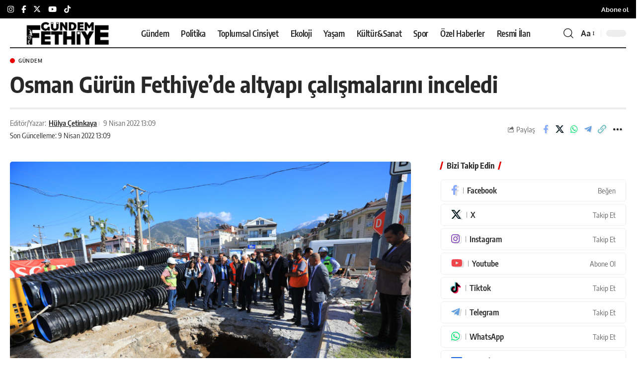

--- FILE ---
content_type: text/html; charset=UTF-8
request_url: https://gundemfethiye.com/osman-gurun-fethiyede-altyapi-calismalarini-inceledi-6922/
body_size: 45793
content:
<!DOCTYPE html><html lang="tr"><head><meta charset="UTF-8" /><meta http-equiv="X-UA-Compatible" content="IE=edge" /><meta name="viewport" content="width=device-width, initial-scale=1.0" /><link rel="profile" href="https://gmpg.org/xfn/11" /><meta name='robots' content='index, follow, max-image-preview:large, max-snippet:-1, max-video-preview:-1' /><link rel="apple-touch-icon" href="https://gundemfethiye.com/wp-content/uploads/2023/04/logo-site-siyah-1.png" /><meta name="msapplication-TileColor" content="#ffffff"><meta name="msapplication-TileImage" content="https://gundemfethiye.com/wp-content/uploads/2023/04/logo-site-beyaz.png" /><meta name="articleSection" content="news"><meta name="google-site-verification" content="9j7sX-vDBezXQuz0vKJDmeIVD23HcNzeSpK1h7ybFxc" /><meta name="facebook-domain-verification" content="msdqs54eyyipkt36m63jvde4u9btwi" /><title>Osman Gürün Fethiye’de altyapı çalışmalarını inceledi</title><meta name="description" content="Muğla Büyükşehir Belediye Başkanı Osman Gürün, Fethiye’de devam eden Hisarönü-Ovacık kanalizasyon hattı, atık su arıtma tesisi kapasite artışı ve içme suyu hattı çalışmalarını inceledi." /><link rel="canonical" href="https://gundemfethiye.com/osman-gurun-fethiyede-altyapi-calismalarini-inceledi-6922/" /><meta property="og:locale" content="tr_TR" /><meta property="og:type" content="article" /><meta property="og:title" content="Osman Gürün Fethiye’de altyapı çalışmalarını inceledi" /><meta property="og:description" content="Muğla Büyükşehir Belediye Başkanı Osman Gürün, Fethiye’de devam eden Hisarönü-Ovacık kanalizasyon hattı, atık su arıtma tesisi kapasite artışı ve içme suyu hattı çalışmalarını inceledi." /><meta property="og:url" content="https://gundemfethiye.com/osman-gurun-fethiyede-altyapi-calismalarini-inceledi-6922/" /><meta property="og:site_name" content="Gündem Fethiye" /><meta property="article:publisher" content="https://facebook.com/fethiyeningundemi" /><meta property="article:published_time" content="2022-04-09T13:09:31+00:00" /><meta property="article:modified_time" content="2022-04-09T13:09:45+00:00" /><meta property="og:image" content="https://gundemfethiye.com/wp-content/uploads/2022/04/Baskan-Gurun-Fethiyedeki-altyapi-calismalarini-inceledi-4.jpg" /><meta property="og:image:width" content="2500" /><meta property="og:image:height" content="1667" /><meta property="og:image:type" content="image/jpeg" /><meta name="author" content="Hülya Çetinkaya" /><meta name="twitter:card" content="summary_large_image" /><meta name="twitter:creator" content="@GundemFethiye" /><meta name="twitter:site" content="@GundemFethiye" /> <script type="application/ld+json" class="yoast-schema-graph">{"@context":"https://schema.org","@graph":[{"@type":"NewsArticle","@id":"https://gundemfethiye.com/osman-gurun-fethiyede-altyapi-calismalarini-inceledi-6922/#article","isPartOf":{"@id":"https://gundemfethiye.com/osman-gurun-fethiyede-altyapi-calismalarini-inceledi-6922/"},"author":{"name":"Hülya Çetinkaya","@id":"https://gundemfethiye.com/#/schema/person/d381292a662a2ca4fcf12a9d656dd723"},"headline":"Osman Gürün Fethiye’de altyapı çalışmalarını inceledi","datePublished":"2022-04-09T13:09:31+00:00","dateModified":"2022-04-09T13:09:45+00:00","mainEntityOfPage":{"@id":"https://gundemfethiye.com/osman-gurun-fethiyede-altyapi-calismalarini-inceledi-6922/"},"wordCount":447,"publisher":{"@id":"https://gundemfethiye.com/#organization"},"image":{"@id":"https://gundemfethiye.com/osman-gurun-fethiyede-altyapi-calismalarini-inceledi-6922/#primaryimage"},"thumbnailUrl":"https://gundemfethiye.com/wp-content/uploads/2022/04/Baskan-Gurun-Fethiyedeki-altyapi-calismalarini-inceledi-4.jpg","keywords":["Âdem Zeybekoğlu","CHP","Fethiye","Gizem Sayar Özcan","Hisarönü","Hisarönü-Ovacık","Mehmet Demir","Muğla","Osman Gürün","Ovacık"],"articleSection":["Gündem"],"inLanguage":"tr","copyrightYear":"2022","copyrightHolder":{"@id":"https://gundemfethiye.com/#organization"}},{"@type":"WebPage","@id":"https://gundemfethiye.com/osman-gurun-fethiyede-altyapi-calismalarini-inceledi-6922/","url":"https://gundemfethiye.com/osman-gurun-fethiyede-altyapi-calismalarini-inceledi-6922/","name":"Osman Gürün Fethiye’de altyapı çalışmalarını inceledi","isPartOf":{"@id":"https://gundemfethiye.com/#website"},"primaryImageOfPage":{"@id":"https://gundemfethiye.com/osman-gurun-fethiyede-altyapi-calismalarini-inceledi-6922/#primaryimage"},"image":{"@id":"https://gundemfethiye.com/osman-gurun-fethiyede-altyapi-calismalarini-inceledi-6922/#primaryimage"},"thumbnailUrl":"https://gundemfethiye.com/wp-content/uploads/2022/04/Baskan-Gurun-Fethiyedeki-altyapi-calismalarini-inceledi-4.jpg","datePublished":"2022-04-09T13:09:31+00:00","dateModified":"2022-04-09T13:09:45+00:00","description":"Muğla Büyükşehir Belediye Başkanı Osman Gürün, Fethiye’de devam eden Hisarönü-Ovacık kanalizasyon hattı, atık su arıtma tesisi kapasite artışı ve içme suyu hattı çalışmalarını inceledi.","inLanguage":"tr","potentialAction":[{"@type":"ReadAction","target":["https://gundemfethiye.com/osman-gurun-fethiyede-altyapi-calismalarini-inceledi-6922/"]}]},{"@type":"ImageObject","inLanguage":"tr","@id":"https://gundemfethiye.com/osman-gurun-fethiyede-altyapi-calismalarini-inceledi-6922/#primaryimage","url":"https://gundemfethiye.com/wp-content/uploads/2022/04/Baskan-Gurun-Fethiyedeki-altyapi-calismalarini-inceledi-4.jpg","contentUrl":"https://gundemfethiye.com/wp-content/uploads/2022/04/Baskan-Gurun-Fethiyedeki-altyapi-calismalarini-inceledi-4.jpg","width":2500,"height":1667},{"@type":"WebSite","@id":"https://gundemfethiye.com/#website","url":"https://gundemfethiye.com/","name":"Gündem Fethiye","description":"Muğla&#039;nın hak odaklı gazetesi","publisher":{"@id":"https://gundemfethiye.com/#organization"},"potentialAction":[{"@type":"SearchAction","target":{"@type":"EntryPoint","urlTemplate":"https://gundemfethiye.com/?s={search_term_string}"},"query-input":{"@type":"PropertyValueSpecification","valueRequired":true,"valueName":"search_term_string"}}],"inLanguage":"tr"},{"@type":"Organization","@id":"https://gundemfethiye.com/#organization","name":"Gündem Fethiye","url":"https://gundemfethiye.com/","logo":{"@type":"ImageObject","inLanguage":"tr","@id":"https://gundemfethiye.com/#/schema/logo/image/","url":"https://gundemfethiye.com/wp-content/uploads/2023/05/cropped-GF_logo.jpeg","contentUrl":"https://gundemfethiye.com/wp-content/uploads/2023/05/cropped-GF_logo.jpeg","width":512,"height":512,"caption":"Gündem Fethiye"},"image":{"@id":"https://gundemfethiye.com/#/schema/logo/image/"},"sameAs":["https://facebook.com/fethiyeningundemi","https://x.com/GundemFethiye","https://mastodon.social/@gundemfethiye","https://www.instagram.com/gundemfethiye/","https://www.threads.net/@gundemfethiye","https://www.youtube.com/@gundemfethiye"],"description":"Gündem Fethiye, evrensel gazetecilik ilkeleri doğrultusunda; ekoloji, toplumsal cinsiyet, kent hakkı, emek gibi alanlara odaklanarak 9 Mayıs 2021’den bu yana hak odaklı habercilik yapan yerel medya platformudur. Bu bağlamda Gündem Fethiye ekibi olarak haberi; gazeteciliğin doğruluk, bağımsızlık, tarafsızlık, hümanizm ve şeffaflık gibi temel kurallarını benimseyerek aktarmayı taahhüt ediyoruz. Ağırlaşan ekonomik zorluklarla mücadele eden ve var olma mücadelesi veren yerel medyanın, yerel demokrasinin gelişmesi için en önemli araçlardan biri olduğunu düşünüyoruz. Böyle bir ortamda yerelde yurttaşların sorunlarının aşağıdan yukarıya taşınabilmesine, yurttaşların yaşadıkları kentteki karar alma süreçlerinde seslerinin duyurulmasına ve yöneticilerin şeffaf olmasına katkı sunmayı; okuyucularımızla birlikte var olabilmeyi; kısaca yerel medyanın kangrenleşen sorunlarına yanıtlar üreterek var olmayı amaçlıyoruz. Bunun için; hiçbir siyasi parti, yerel yönetim, sermaye grubuyla olumlu veya olumsuz organik bağlar kurmuyor, yalnızca gerçeğin peşinde gazetecilik yapıyoruz. Gazetecilik faaliyetlerimizi sürdürürken, Gazetecilik Etik İlkeleri Küresel Bildirisi’ni ve Türkiye Gazetecileri Hak ve Sorumluluk Bildirgesi’ni kılavuz olarak kabul ediyoruz.","email":"bilgi@gundemfethiye.com","telephone":"+90 530 480 8448","legalName":"BİMEDYA GAZETECİLİK LİMİTED ŞİRKETİ","foundingDate":"2025-12-02","taxID":"1751014629","numberOfEmployees":{"@type":"QuantitativeValue","minValue":"1","maxValue":"10"},"publishingPrinciples":"https://gundemfethiye.com/biz-kimiz/","ownershipFundingInfo":"https://gundemfethiye.com/biz-kimiz/","actionableFeedbackPolicy":"https://gundemfethiye.com/gizlilik-ilkeleri-privacy-policy/","correctionsPolicy":"https://gundemfethiye.com/politika-belgeleri/","ethicsPolicy":"https://gundemfethiye.com/politika-belgeleri/","diversityPolicy":"https://gundemfethiye.com/biz-kimiz/","diversityStaffingReport":"https://gundemfethiye.com/gundem-fethiye-toplumsal-cinsiyet-esitligi-politika-belgesi/"},{"@type":"Person","@id":"https://gundemfethiye.com/#/schema/person/d381292a662a2ca4fcf12a9d656dd723","name":"Hülya Çetinkaya","image":{"@type":"ImageObject","inLanguage":"tr","@id":"https://gundemfethiye.com/#/schema/person/image/","url":"https://secure.gravatar.com/avatar/6fd816d7e187ffca817a223b15620ef2c1ea686591bdc77fcce001fa82356a24?s=96&d=mm&r=g","contentUrl":"https://secure.gravatar.com/avatar/6fd816d7e187ffca817a223b15620ef2c1ea686591bdc77fcce001fa82356a24?s=96&d=mm&r=g","caption":"Hülya Çetinkaya"},"description":"Galatasaray Üniversitesi İletişim Fakültesi'nde \"Gazetecilik Modülü\"nde eğitim aldı. Agence Universitaire de la Francophonie ve Radio France Internationale (RFI) Romanya iş birliğiyle yürütülen Europa Plus projesi kapsamında Fransızca çeviri stajı yaptı. fikritakip.co web sitesi için özel dosyalar hazırladı. Atölye BİA programı kapsamında bianet.org web sitesinde haberleri yayınlandı. dokuz8Haber'de staj yaptı. Gündem Fethiye'nin kurucuları arasında yer alıyor ve Haber Müdürü.","sameAs":["https://www.linkedin.com/in/hlya-etinkaya"],"url":"https://gundemfethiye.com/author/hulya/"}]}</script> <link rel='dns-prefetch' href='//www.googletagmanager.com' /><link rel='dns-prefetch' href='//stats.wp.com' /><link rel='dns-prefetch' href='//pagead2.googlesyndication.com' /><link rel="alternate" type="application/rss+xml" title="Gündem Fethiye &raquo; akışı" href="https://gundemfethiye.com/feed/" /><link rel="alternate" type="application/rss+xml" title="Gündem Fethiye &raquo; yorum akışı" href="https://gundemfethiye.com/comments/feed/" /><meta name="articleAuthor" content="Hülya Çetinkaya"><link rel="preload" as="image" href="https://gundemfethiye.com/wp-content/uploads/2022/04/Baskan-Gurun-Fethiyedeki-altyapi-calismalarini-inceledi-4-1024x683.jpg" fetchpriority="high" imagesrcset="https://gundemfethiye.com/wp-content/uploads/2022/04/Baskan-Gurun-Fethiyedeki-altyapi-calismalarini-inceledi-4-1024x683.jpg 1024w, https://gundemfethiye.com/wp-content/uploads/2022/04/Baskan-Gurun-Fethiyedeki-altyapi-calismalarini-inceledi-4-300x200.jpg 300w, https://gundemfethiye.com/wp-content/uploads/2022/04/Baskan-Gurun-Fethiyedeki-altyapi-calismalarini-inceledi-4-768x512.jpg 768w, https://gundemfethiye.com/wp-content/uploads/2022/04/Baskan-Gurun-Fethiyedeki-altyapi-calismalarini-inceledi-4-1536x1024.jpg 1536w, https://gundemfethiye.com/wp-content/uploads/2022/04/Baskan-Gurun-Fethiyedeki-altyapi-calismalarini-inceledi-4-2048x1366.jpg 2048w, https://gundemfethiye.com/wp-content/uploads/2022/04/Baskan-Gurun-Fethiyedeki-altyapi-calismalarini-inceledi-4-1200x800.jpg 1200w" imagesizes="(max-width: 1024px) 100vw, 1024px" /><style id="litespeed-ccss">ul{box-sizing:border-box}.entry-content{counter-reset:footnotes}:root{--wp--preset--font-size--normal:16px;--wp--preset--font-size--huge:42px}:root{--wp--preset--aspect-ratio--square:1;--wp--preset--aspect-ratio--4-3:4/3;--wp--preset--aspect-ratio--3-4:3/4;--wp--preset--aspect-ratio--3-2:3/2;--wp--preset--aspect-ratio--2-3:2/3;--wp--preset--aspect-ratio--16-9:16/9;--wp--preset--aspect-ratio--9-16:9/16;--wp--preset--color--black:#000000;--wp--preset--color--cyan-bluish-gray:#abb8c3;--wp--preset--color--white:#ffffff;--wp--preset--color--pale-pink:#f78da7;--wp--preset--color--vivid-red:#cf2e2e;--wp--preset--color--luminous-vivid-orange:#ff6900;--wp--preset--color--luminous-vivid-amber:#fcb900;--wp--preset--color--light-green-cyan:#7bdcb5;--wp--preset--color--vivid-green-cyan:#00d084;--wp--preset--color--pale-cyan-blue:#8ed1fc;--wp--preset--color--vivid-cyan-blue:#0693e3;--wp--preset--color--vivid-purple:#9b51e0;--wp--preset--gradient--vivid-cyan-blue-to-vivid-purple:linear-gradient(135deg,rgba(6,147,227,1) 0%,rgb(155,81,224) 100%);--wp--preset--gradient--light-green-cyan-to-vivid-green-cyan:linear-gradient(135deg,rgb(122,220,180) 0%,rgb(0,208,130) 100%);--wp--preset--gradient--luminous-vivid-amber-to-luminous-vivid-orange:linear-gradient(135deg,rgba(252,185,0,1) 0%,rgba(255,105,0,1) 100%);--wp--preset--gradient--luminous-vivid-orange-to-vivid-red:linear-gradient(135deg,rgba(255,105,0,1) 0%,rgb(207,46,46) 100%);--wp--preset--gradient--very-light-gray-to-cyan-bluish-gray:linear-gradient(135deg,rgb(238,238,238) 0%,rgb(169,184,195) 100%);--wp--preset--gradient--cool-to-warm-spectrum:linear-gradient(135deg,rgb(74,234,220) 0%,rgb(151,120,209) 20%,rgb(207,42,186) 40%,rgb(238,44,130) 60%,rgb(251,105,98) 80%,rgb(254,248,76) 100%);--wp--preset--gradient--blush-light-purple:linear-gradient(135deg,rgb(255,206,236) 0%,rgb(152,150,240) 100%);--wp--preset--gradient--blush-bordeaux:linear-gradient(135deg,rgb(254,205,165) 0%,rgb(254,45,45) 50%,rgb(107,0,62) 100%);--wp--preset--gradient--luminous-dusk:linear-gradient(135deg,rgb(255,203,112) 0%,rgb(199,81,192) 50%,rgb(65,88,208) 100%);--wp--preset--gradient--pale-ocean:linear-gradient(135deg,rgb(255,245,203) 0%,rgb(182,227,212) 50%,rgb(51,167,181) 100%);--wp--preset--gradient--electric-grass:linear-gradient(135deg,rgb(202,248,128) 0%,rgb(113,206,126) 100%);--wp--preset--gradient--midnight:linear-gradient(135deg,rgb(2,3,129) 0%,rgb(40,116,252) 100%);--wp--preset--font-size--small:13px;--wp--preset--font-size--medium:20px;--wp--preset--font-size--large:36px;--wp--preset--font-size--x-large:42px;--wp--preset--spacing--20:0.44rem;--wp--preset--spacing--30:0.67rem;--wp--preset--spacing--40:1rem;--wp--preset--spacing--50:1.5rem;--wp--preset--spacing--60:2.25rem;--wp--preset--spacing--70:3.38rem;--wp--preset--spacing--80:5.06rem;--wp--preset--shadow--natural:6px 6px 9px rgba(0, 0, 0, 0.2);--wp--preset--shadow--deep:12px 12px 50px rgba(0, 0, 0, 0.4);--wp--preset--shadow--sharp:6px 6px 0px rgba(0, 0, 0, 0.2);--wp--preset--shadow--outlined:6px 6px 0px -3px rgba(255, 255, 255, 1), 6px 6px rgba(0, 0, 0, 1);--wp--preset--shadow--crisp:6px 6px 0px rgba(0, 0, 0, 1)}.has-medium-font-size{font-size:var(--wp--preset--font-size--medium)!important}:root{--effect:all .25s cubic-bezier(0.32, 0.74, 0.57, 1);--timing:cubic-bezier(0.32, 0.74, 0.57, 1);--shadow-12:#0000001f;--shadow-2:#00000005;--round-3:3px;--height-34:34px;--height-40:40px;--padding-40:0 40px;--round-5:5px;--round-7:7px;--shadow-7:#00000012;--dark-accent:#191c20;--dark-accent-0:#191c2000;--dark-accent-90:#191c20f2;--meta-b-family:var(--meta-family);--meta-b-fcolor:#282828;--meta-b-fspace:normal;--meta-b-fstyle:normal;--meta-b-fweight:600;--meta-b-transform:none;--nav-bg:#fff;--subnav-bg:#fff;--indicator-bg-from:#ff0084;--nav-bg-from:#fff;--subnav-bg-from:#fff;--indicator-bg-to:#2c2cf8;--nav-bg-to:#fff;--subnav-bg-to:#fff;--bottom-border-color:var(--flex-gray-20);--column-border-color:var(--flex-gray-20);--audio-color:#ffa052;--dribbble-color:#fb70a6;--excerpt-color:#666;--fb-color:#89abfc;--g-color:#ff184e;--gallery-color:#729dff;--heading-color:var(--body-fcolor);--ig-color:#7e40b6;--linkedin-color:#007bb6;--nav-color:#282828;--pin-color:#f74c53;--privacy-color:#fff;--review-color:#ffc300;--soundcloud-color:#fd794a;--subnav-color:#282828;--telegam-color:#649fdf;--twitter-color:#60d2f5;--video-color:#ffc300;--vimeo-color:#44bbe1;--ytube-color:#ef464b;--nav-color-10:#28282820;--subnav-color-10:#28282820;--g-color-90:#ff184ee6;--absolute-dark:#242424;--body-family:'Oxygen', sans-serif;--btn-family:'Encode Sans Condensed', sans-serif;--cat-family:'Oxygen', sans-serif;--dwidgets-family:'Oxygen', sans-serif;--h1-family:'Encode Sans Condensed', sans-serif;--h2-family:'Encode Sans Condensed', sans-serif;--h3-family:'Encode Sans Condensed', sans-serif;--h4-family:'Encode Sans Condensed', sans-serif;--h5-family:'Encode Sans Condensed', sans-serif;--h6-family:'Encode Sans Condensed', sans-serif;--input-family:'Encode Sans Condensed', sans-serif;--menu-family:'Encode Sans Condensed', sans-serif;--meta-family:'Encode Sans Condensed', sans-serif;--submenu-family:'Encode Sans Condensed', sans-serif;--tagline-family:'Encode Sans Condensed', sans-serif;--body-fcolor:#282828;--btn-fcolor:inherit;--h1-fcolor:inherit;--h2-fcolor:inherit;--h3-fcolor:inherit;--h4-fcolor:inherit;--h5-fcolor:inherit;--h6-fcolor:inherit;--input-fcolor:inherit;--meta-fcolor:#666;--tagline-fcolor:inherit;--body-fsize:16px;--btn-fsize:12px;--cat-fsize:10px;--dwidgets-fsize:13px;--excerpt-fsize:14px;--h1-fsize:40px;--h2-fsize:28px;--h3-fsize:22px;--h4-fsize:16px;--h5-fsize:14px;--h6-fsize:13px;--headline-fsize:45px;--input-fsize:14px;--menu-fsize:17px;--meta-fsize:13px;--submenu-fsize:13px;--tagline-fsize:28px;--body-fspace:normal;--btn-fspace:normal;--cat-fspace:.07em;--dwidgets-fspace:0;--h1-fspace:normal;--h2-fspace:normal;--h3-fspace:normal;--h4-fspace:normal;--h5-fspace:normal;--h6-fspace:normal;--input-fspace:normal;--menu-fspace:-.02em;--meta-fspace:normal;--submenu-fspace:-.02em;--tagline-fspace:normal;--body-fstyle:normal;--btn-fstyle:normal;--cat-fstyle:normal;--dwidgets-fstyle:normal;--h1-fstyle:normal;--h2-fstyle:normal;--h3-fstyle:normal;--h4-fstyle:normal;--h5-fstyle:normal;--h6-fstyle:normal;--input-fstyle:normal;--menu-fstyle:normal;--meta-fstyle:normal;--submenu-fstyle:normal;--tagline-fstyle:normal;--body-fweight:400;--btn-fweight:700;--cat-fweight:700;--dwidgets-fweight:600;--h1-fweight:700;--h2-fweight:700;--h3-fweight:700;--h4-fweight:700;--h5-fweight:700;--h6-fweight:600;--input-fweight:400;--menu-fweight:600;--meta-fweight:400;--submenu-fweight:500;--tagline-fweight:400;--flex-gray-15:#88888826;--flex-gray-20:#88888833;--flex-gray-40:#88888866;--flex-gray-7:#88888812;--dribbble-hcolor:#ff407f;--fb-hcolor:#1f82ec;--ig-hcolor:#8823b6;--linkedin-hcolor:#006ab1;--pin-hcolor:#f60c19;--soundcloud-hcolor:#ff5313;--telegam-hcolor:#3885d9;--twitter-hcolor:#13b9ee;--vimeo-hcolor:#16b1e3;--ytube-hcolor:#fc161e;--indicator-height:4px;--nav-height:60px;--absolute-light:#ddd;--solid-light:#fafafa;--em-mini:.8em;--rem-mini:.8rem;--transparent-nav-color:#fff;--swiper-navigation-size:44px;--tagline-s-fsize:22px;--em-small:.92em;--rem-small:.92rem;--bottom-spacing:35px;--box-spacing:5%;--el-spacing:12px;--heading-sub-color:var(--g-color);--body-transform:none;--btn-transform:none;--cat-transform:uppercase;--dwidgets-transform:none;--h1-transform:none;--h2-transform:none;--h3-transform:none;--h4-transform:none;--h5-transform:none;--h6-transform:none;--input-transform:none;--menu-transform:none;--meta-transform:none;--submenu-transform:none;--tagline-transform:none;--absolute-white:#fff;--solid-white:#fff;--absolute-white-0:#ffffff00;--absolute-white-90:#fffffff2;--max-width-wo-sb:100%}body:not([data-theme="dark"]) [data-mode="dark"]{display:none!important}html,body,div,span,h1,h4,h5,p,a,ins,strong,ul,li,form,label{font-family:inherit;font-size:100%;font-weight:inherit;font-style:inherit;line-height:inherit;margin:0;padding:0;vertical-align:baseline;border:0;outline:0}html{font-size:var(--body-fsize);overflow-x:hidden;-ms-text-size-adjust:100%;-webkit-text-size-adjust:100%;text-size-adjust:100%}body{font-family:var(--body-family);font-size:var(--body-fsize);font-weight:var(--body-fweight);font-style:var(--body-fstyle);line-height:1.7;display:block;margin:0;letter-spacing:var(--body-fspace);text-transform:var(--body-transform);color:var(--body-fcolor);background-color:var(--solid-white)}*{-moz-box-sizing:border-box;-webkit-box-sizing:border-box;box-sizing:border-box}:before,:after{-moz-box-sizing:border-box;-webkit-box-sizing:border-box;box-sizing:border-box}.site-outer{position:relative;display:block;max-width:100%;background-color:var(--solid-white)}.site-wrap{position:relative;display:block;margin:0;padding:0}.site-wrap{z-index:1;min-height:45vh}input{overflow:visible}[type=checkbox]{box-sizing:border-box;padding:0}.rbct ins{text-decoration:none;background-color:rgb(0 0 0/.07)}a{text-decoration:none;color:inherit;background-color:#fff0}strong{font-weight:700}img{max-width:100%;height:auto;vertical-align:middle;border-style:none;-webkit-object-fit:cover;object-fit:cover}svg:not(:root){overflow:hidden}input{text-transform:none;color:inherit;outline:none!important}[type=submit]{-webkit-appearance:button}[type=submit]::-moz-focus-inner{padding:0;border-style:none}[type=submit]:-moz-focusring{outline:ButtonText dotted 1px}:-webkit-autofill{-webkit-box-shadow:0 0 0 30px #fafafa inset}::-webkit-file-upload-button{font:inherit;-webkit-appearance:button}[hidden]{display:none}.clearfix:before,.clearfix:after{display:table;clear:both;content:" "}h1{font-family:var(--h1-family);font-size:var(--h1-fsize);font-weight:var(--h1-fweight);font-style:var(--h1-fstyle);line-height:var(--h1-fheight,1.2);letter-spacing:var(--h1-fspace);text-transform:var(--h1-transform)}h1{color:var(--h1-fcolor)}.h3{font-family:var(--h3-family);font-size:var(--h3-fsize);font-weight:var(--h3-fweight);font-style:var(--h3-fstyle);line-height:var(--h3-fheight,1.3);letter-spacing:var(--h3-fspace);text-transform:var(--h3-transform)}h4,.h4{font-family:var(--h4-family);font-size:var(--h4-fsize);font-weight:var(--h4-fweight);font-style:var(--h4-fstyle);line-height:var(--h4-fheight,1.45);letter-spacing:var(--h4-fspace);text-transform:var(--h4-transform)}h4{color:var(--h4-fcolor)}.h5,h5{font-family:var(--h5-family);font-size:var(--h5-fsize);font-weight:var(--h5-fweight);font-style:var(--h5-fstyle);line-height:var(--h5-fheight,1.5);letter-spacing:var(--h5-fspace);text-transform:var(--h5-transform)}h5{color:var(--h5-fcolor)}.h6{font-family:var(--h6-family);font-size:var(--h6-fsize);font-weight:var(--h6-fweight);font-style:var(--h6-fstyle);line-height:var(--h6-fheight,1.5);letter-spacing:var(--h6-fspace);text-transform:var(--h6-transform)}.p-categories{font-family:var(--cat-family);font-size:var(--cat-fsize);font-weight:var(--cat-fweight);font-style:var(--cat-fstyle);letter-spacing:var(--cat-fspace);text-transform:var(--cat-transform)}.is-meta,.meta-text,.user-form label{font-family:var(--meta-family);font-size:var(--meta-fsize);font-weight:var(--meta-fweight);font-style:var(--meta-fstyle);letter-spacing:var(--meta-fspace);text-transform:var(--meta-transform)}.meta-label{font-family:var(--meta-family);font-weight:var(--meta-fweight);font-style:var(--meta-fstyle);letter-spacing:var(--meta-fspace);text-transform:var(--meta-transform);color:var(--meta-fcolor)}.is-meta{color:var(--meta-fcolor)}.meta-author,.meta-bold{font-family:var(--meta-b-family);font-size:inherit;font-weight:var(--meta-b-fweight);font-style:var(--meta-b-fstyle);letter-spacing:var(--meta-b-fspace);text-transform:var(--meta-b-transform)}.meta-author *:not(em),.meta-bold{color:var(--meta-b-fcolor,var(--body-fcolor))}input[type="text"],input[type="password"]{font-family:var(--input-family);font-size:var(--input-fsize);font-weight:var(--input-fweight);font-style:var(--input-fstyle);line-height:1.5;letter-spacing:var(--input-fspace);text-transform:var(--input-transform);color:var(--input-fcolor)}input[type="submit"],.button,.is-btn{font-family:var(--btn-family);font-size:var(--btn-fsize);font-weight:var(--btn-fweight);font-style:var(--btn-fstyle);letter-spacing:var(--btn-fspace);text-transform:var(--btn-transform)}.main-menu>li>a{font-family:var(--menu-family);font-size:var(--menu-fsize);font-weight:var(--menu-fweight);font-style:var(--menu-fstyle);line-height:1.5;letter-spacing:var(--menu-fspace);text-transform:var(--menu-transform)}.mobile-menu>li>a{font-family:"Encode Sans Condensed",sans-serif;font-size:1.1rem;font-weight:400;font-style:normal;line-height:1.5;letter-spacing:-.02em;text-transform:none}.mobile-qview a{font-family:"Encode Sans Condensed",sans-serif;font-size:16px;font-weight:600;font-style:normal;letter-spacing:-.02em;text-transform:none}.s-title{font-family:var(--headline-family,var(--h1-family));font-size:var(--headline-fsize,var(--h1-fsize));font-weight:var(--headline-fweight,var(--h1-fweight));font-style:var(--headline-fstyle,var(--h1-fstyle));letter-spacing:var(--headline-fspace,var(--h1-fspace));text-transform:var(--headline-transform,var(--h1-transform));color:var(--headline-fcolor,var(--h1-fcolor))}.heading-title>*{font-family:var(--heading-family,inherit);font-size:var(--heading-fsize,inherit);font-weight:var(--heading-fweight,inherit);font-style:var(--heading-fstyle,inherit);letter-spacing:var(--heading-fspace,inherit);text-transform:var(--heading-transform,inherit)}input[type="text"],input[type="password"]{line-height:24px;max-width:100%;padding:12px 20px;white-space:nowrap;border:none;border-radius:var(--round-3);outline:none!important;background-color:var(--flex-gray-7);-webkit-box-shadow:none!important;box-shadow:none!important}input[type="submit"],.is-btn,.button{line-height:var(--height-40);padding:var(--padding-40);white-space:nowrap;color:var(--absolute-white);border:none;border-radius:var(--round-3);outline:none!important;background:var(--g-color);-webkit-box-shadow:none;box-shadow:none}.rb-container{position:static;display:block;width:100%;max-width:var(--rb-width,1280px);margin-right:auto;margin-left:auto}.edge-padding{padding-right:20px;padding-left:20px}.rb-section ul,.menu-item{list-style:none}h1,h4,h5,.h3,.h4,.h5,.h6{-ms-word-wrap:break-word;word-wrap:break-word}.icon-holder{display:flex;align-items:center}.svg-icon{width:1.5em;height:auto}.is-color .icon-facebook{color:var(--fb-color)}.is-color .icon-twitter{color:var(--twitter-color)}.is-color .icon-whatsapp{color:#00e676}.is-color .icon-telegram{color:var(--telegam-color)}.is-color .icon-copy{color:#66bbbf}.rb-loader{font-size:10px;position:relative;display:none;overflow:hidden;width:3em;height:3em;transform:translateZ(0);animation:spin-loader .8s infinite linear;text-indent:-9999em;color:var(--g-color);border-radius:50%;background:currentColor;background:linear-gradient(to right,currentColor 10%,#fff0 50%)}.rb-loader:before{position:absolute;top:0;left:0;width:50%;height:50%;content:"";color:inherit;border-radius:100%0 0 0;background:currentColor}.rb-loader:after{position:absolute;top:0;right:0;bottom:0;left:0;width:75%;height:75%;margin:auto;content:"";opacity:.5;border-radius:50%;background:var(--solid-white)}@-webkit-keyframes spin-loader{0%{transform:rotate(0deg)}100%{transform:rotate(360deg)}}@keyframes spin-loader{0%{transform:rotate(0deg)}100%{transform:rotate(360deg)}}.mfp-hide{display:none!important}.rbi{font-family:"ruby-icon"!important;font-weight:400;font-style:normal;font-variant:normal;text-transform:none;-webkit-font-smoothing:antialiased;-moz-osx-font-smoothing:grayscale;speak:none}.rbi-search:before{content:""}.rbi-share:before{content:""}.rbi-facebook:before{content:""}.rbi-instagram:before{content:""}.rbi-telegram:before{content:""}.rbi-twitter:before{content:""}.rbi-whatsapp:before{content:""}.rbi-youtube:before{content:""}.rbi-cright:before{content:""}.rbi-link-o:before{content:""}.header-wrap{position:relative;display:block}.navbar-wrap{position:relative;z-index:999;display:block}.header-mobile{display:none}.navbar-wrap:not(.navbar-transparent){background:var(--nav-bg);background:-webkit-linear-gradient(left,var(--nav-bg-from) 0%,var(--nav-bg-to) 100%);background:linear-gradient(to right,var(--nav-bg-from) 0%,var(--nav-bg-to) 100%)}.header-wrapper.style-d-border .navbar-wrap:not(.navbar-transparent) .navbar-inner:after{position:absolute;right:0;bottom:0;left:0;width:100%;height:0;content:"";border-bottom:2px solid currentColor}.navbar-inner{position:relative;display:flex;align-items:stretch;flex-flow:row nowrap;justify-content:space-between;max-width:100%;min-height:var(--nav-height)}.navbar-left,.navbar-right{display:flex;align-items:stretch;flex-flow:row nowrap}.navbar-left{flex-grow:1}.logo-wrap{display:flex;align-items:center;flex-shrink:0;max-height:100%;margin-right:20px}.logo-wrap a{max-height:100%}.is-image-logo.logo-wrap a{display:block}.logo-wrap img{display:block;width:auto;max-height:var(--nav-height);object-fit:cover}.navbar-right>*{position:static;display:flex;align-items:center;height:100%}.navbar-outer .navbar-right>*{color:var(--nav-color)}.large-menu>li{position:relative;display:block;float:left}.header-dropdown{position:absolute;z-index:9999;top:-9999px;right:auto;left:0;display:block;visibility:hidden;min-width:210px;margin-top:20px;list-style:none;opacity:0;border-radius:var(--round-7)}.main-menu-wrap{display:flex;align-items:center;height:100%}.menu-item a>span{font-size:inherit;font-weight:inherit;font-style:inherit;position:relative;display:inline-flex;align-items:center;letter-spacing:inherit;column-gap:.3em}.main-menu>li>a{position:relative;display:flex;align-items:center;flex-wrap:nowrap;height:var(--nav-height);padding-right:var(--menu-item-spacing,12px);padding-left:var(--menu-item-spacing,12px);white-space:nowrap;color:var(--nav-color)}.wnav-holder{padding-right:5px;padding-left:5px}.wnav-icon{font-size:20px}.widget-p-listing .p-wrap{margin-bottom:20px}.sidebar-wrap .ad-wrap{padding-right:0;padding-left:0}.w-header-search .header-search-form{width:340px;max-width:100%;margin-bottom:0;padding:5px}.w-header-search .search-form-inner{border:none}.rb-search-form{position:relative;width:100%}.rb-search-submit{position:relative;display:flex}.rb-search-submit input[type="submit"]{padding:0;opacity:0}.rb-search-submit i{font-size:var(--icon-size,inherit);line-height:1;position:absolute;top:0;bottom:0;left:0;display:flex;align-items:center;justify-content:flex-end;width:100%;padding-right:max(.4em,10px);color:var(--input-fcolor,currentColor)}.rb-search-form .search-icon{display:flex;flex-shrink:0}.search-icon>*{font-size:var(--icon-size,inherit);margin-right:max(.4em,10px);margin-left:max(.4em,10px);color:var(--input-fcolor,currentColor);fill:var(--input-fcolor,currentColor)}.search-form-inner{position:relative;display:flex;align-items:center;border:1px solid var(--flex-gray-15);border-radius:var(--round-5)}.header-wrap .search-form-inner{border-color:var(--subnav-color-10)}.mobile-collapse .search-form-inner{border-color:var(--submbnav-color-10,var(--flex-gray-15))}.rb-search-form .search-text{flex-grow:1}.rb-search-form input{width:100%;padding:.6em 0;border:none;background:none}.navbar-right{position:relative;flex-shrink:0}.header-dropdown-outer{position:static}.header-dropdown{right:0;left:auto;overflow:hidden;min-width:200px;background:var(--subnav-bg);background:-webkit-linear-gradient(left,var(--subnav-bg-from) 0%,var(--subnav-bg-to) 100%);background:linear-gradient(to right,var(--subnav-bg-from) 0%,var(--subnav-bg-to) 100%);box-shadow:0 4px 30px var(--shadow-12)}.menu-ani-1 .rb-menu>.menu-item>a>span:before{position:absolute;bottom:0;left:0;width:0;height:3px;content:"";background-color:#fff0}.menu-ani-1 .rb-menu>.menu-item>a>span:after{position:absolute;right:0;bottom:0;width:0;height:3px;content:"";background-color:var(--nav-color-h-accent,var(--g-color))}.burger-icon{position:relative;display:block;width:24px;height:16px;color:var(--nav-color,inherit)}.burger-icon>span{position:absolute;left:0;display:block;height:2px;border-radius:2px;background-color:currentColor}.burger-icon>span:nth-child(1){top:0;width:100%}.burger-icon>span:nth-child(2){top:50%;width:65%;margin-top:-1px}.burger-icon>span:nth-child(3){top:auto;bottom:0;width:40%}.collapse-footer{padding:15px;background-color:var(--subnav-color-10)}.header-search-form .h5{display:block;margin-bottom:10px}.is-form-layout .search-form-inner{width:100%;border-color:var(--search-form-color,var(--flex-gray-15))}.is-form-layout .search-icon{opacity:.5}.collapse-footer>*{margin-bottom:12px}.collapse-footer>*:last-child{margin-bottom:0}.collapse-copyright{font-size:var(--rem-mini);opacity:.7}.dark-mode-toggle-wrap{height:auto}.dark-mode-toggle{display:flex;align-items:center}.dark-mode-toggle-wrap:not(:first-child) .dark-mode-toggle{position:relative;margin-left:5px;padding-left:10px;border-left:1px solid var(--flex-gray-40)}.navbar-outer .dark-mode-toggle-wrap:not(:first-child) .dark-mode-toggle{border-color:var(--nav-color-10)}.dark-mode-slide{position:relative;width:40px;height:14px;border-radius:20px;background-color:var(--flex-gray-15)}.dark-mode-slide-btn{position:absolute;top:-5px;left:0;display:flex;visibility:hidden;align-items:center;justify-content:center;width:24px;height:24px;opacity:0;border-radius:100%;background-color:var(--solid-white);box-shadow:0 1px 4px var(--shadow-12)!important}.svg-mode-light{color:var(--body-fcolor)}.mode-icon-dark{color:#fff;background-color:var(--g-color)}.dark-mode-slide-btn svg{width:14px;height:14px}.mode-icon-dark:not(.activated){-webkit-transform:translateX(0);transform:translateX(0)}.mode-icon-default:not(.activated){-webkit-transform:translateX(16px);transform:translateX(16px)}.navbar-outer{position:relative;z-index:110;display:block;width:100%}.is-mstick .navbar-outer:not(.navbar-outer-template){min-height:var(--nav-height)}.is-mstick .sticky-holder{z-index:998;top:0;right:0;left:0}.header-mobile-wrap{position:relative;z-index:99;flex-grow:0;flex-shrink:0;color:var(--mbnav-color,var(--nav-color));background:var(--mbnav-bg,var(--nav-bg));background:-webkit-linear-gradient(left,var(--mbnav-bg-from,var(--nav-bg-from)) 0%,var(--mbnav-bg-to,var(--nav-bg-to)) 100%);background:linear-gradient(to right,var(--mbnav-bg-from,var(--nav-bg-from)) 0%,var(--mbnav-bg-to,var(--nav-bg-to)) 100%);box-shadow:0 4px 30px var(--shadow-7)}.header-mobile-wrap .navbar-right>*{color:inherit}.mobile-logo-wrap{display:flex;flex-grow:0}.mobile-logo-wrap img{width:auto;max-height:var(--mbnav-height,42px)}.collapse-holder{display:block;overflow-y:auto;width:100%}.mobile-collapse .header-search-form{margin-bottom:15px}.mobile-collapse .rb-search-form input{padding-left:0}.mbnav{display:flex;align-items:center;flex-flow:row nowrap;min-height:var(--mbnav-height,42px)}.header-mobile-wrap .navbar-right{align-items:center;justify-content:flex-end}.mobile-toggle-wrap{display:flex;align-items:stretch}.mobile-menu-trigger{display:flex;align-items:center;padding-right:10px}.mobile-menu-trigger.mobile-search-icon{font-size:18px;padding:0 5px}.mobile-collapse{z-index:0;display:flex;visibility:hidden;overflow:hidden;flex-grow:1;height:0;opacity:0;color:var(--submbnav-color,var(--subnav-color));background:var(--submbnav-bg,var(--subnav-bg));background:-webkit-linear-gradient(left,var(--submbnav-bg-from,var(--subnav-bg-from)) 0%,var(--submbnav-bg-to,var(--subnav-bg-to)) 100%);background:linear-gradient(to right,var(--submbnav-bg-from,var(--subnav-bg-from)) 0%,var(--submbnav-bg-to,var(--subnav-bg-to)) 100%)}.collapse-sections{position:relative;max-width:100%;margin-top:20px;padding-top:20px}.collapse-inner{position:relative;display:block;width:100%;padding-top:15px}.collapse-inner>*:last-child{padding-bottom:90px}.mobile-menu>li>a{display:block;padding:10px 0}.mobile-qview{position:relative;display:block;overflow:auto;width:100%;border-top:1px solid var(--nav-color-10);-ms-overflow-style:none;scrollbar-width:none}.mobile-qview::-webkit-scrollbar{width:0;height:0}.mobile-qview-inner{display:flex;flex-flow:row nowrap}.mobile-qview a{position:relative;display:flex;align-items:center;height:var(--qview-height,42px);padding:0 15px;white-space:nowrap;color:inherit}.mobile-qview a>span{line-height:1}.mobile-qview a:before{position:absolute;right:15px;bottom:0;left:15px;height:4px;content:"";border-radius:var(--round-3);background-color:#fff0}.collapse-sections>*{display:flex;flex-flow:row nowrap;margin-bottom:20px;padding-bottom:20px;border-bottom:1px solid var(--flex-gray-15)}.collapse-sections>.mobile-socials{align-items:center;flex-flow:row wrap}.collapse-sections>*:last-child{margin-bottom:0;border-bottom:none}.mobile-social-title{flex-grow:1}.mobile-socials a{font-size:16px;flex-shrink:0;padding:0 12px}.p-wrap{position:relative}.p-content{position:relative}.p-wrap>*:not(:last-child),.p-content>*:not(:last-child){margin-bottom:var(--el-spacing)}.p-small{--el-spacing:7px}.feat-holder{position:relative;max-width:100%}.p-categories{display:flex;align-items:stretch;flex-flow:row wrap;flex-grow:1;gap:3px}.p-featured{position:relative;display:block;overflow:hidden;padding-bottom:calc(var(--feat-ratio, 60)*1%);border-radius:var(--wrap-border,var(--round-3))}.p-featured.ratio-v1{padding-bottom:calc(var(--feat-ratio, 75)*1%)}.p-flink{position:absolute;z-index:1;top:0;right:0;bottom:0;left:0;display:block}.p-featured img.featured-img{position:absolute;top:0;right:0;bottom:0;left:0;width:100%;height:100%;margin:0;object-fit:cover;object-position:var(--feat-position,center)}.meta-inner{display:flex;align-items:center;flex-flow:row wrap;flex-grow:1;gap:.2em .6em}.meta-el{display:inline-flex;align-items:center;flex-flow:row wrap}.meta-category a{color:var(--cat-highlight,inherit)}.meta-el:not(.meta-author) a{display:inline-flex;align-items:center;flex-flow:row nowrap}.meta-el:not(.meta-author) a:after{display:inline-flex;width:var(--meta-style-w,1px);height:var(--meta-style-h,6px);margin-right:.4em;margin-left:.4em;content:"";-webkit-transform:skewX(-15deg);transform:skewX(-15deg);text-decoration:none!important;opacity:var(--meta-style-o,.3);border-radius:var(--meta-style-b,0);background-color:var(--meta-fcolor)}.meta-el a:last-child:after{display:none}.p-url{font-size:var(--title-size,inherit);position:relative;color:var(--title-color,inherit);text-underline-offset:1px}.meta-label{margin-right:.35em}.is-meta .meta-author a,.meta-category a{text-decoration-color:#fff0;text-decoration-line:underline;text-underline-offset:1px}.single-meta .meta-author a{text-decoration:underline;text-decoration-color:var(--g-color)}.bookmark-notification{position:fixed;z-index:5000;right:0;bottom:50px;left:calc(50% - 200px);display:none;width:100%;max-width:400px;padding:0 20px;text-align:center}.p-category{font-family:inherit;font-weight:inherit;font-style:inherit;line-height:1;position:relative;z-index:1;display:inline-flex;flex-shrink:0;color:var(--cat-fcolor,inherit)}.ecat-l-dot .p-categories{gap:10px}.ecat-l-dot .p-category:before{display:inline-flex;width:1em;height:1em;margin-right:7px;content:"";border-radius:100%;background-color:var(--cat-highlight,var(--g-color))}.ecat-l-dot .p-category{vertical-align:middle;text-decoration:underline dotted #fff0}.p-list-small-2{display:flex;flex-flow:row nowrap}.p-list-small-2 .feat-holder{flex-shrink:0;width:100px;margin-right:var(--featured-spacing,15px)}.p-list-small-2 .p-content{flex-grow:1}.p-wrap.p-list-small-2 .feat-holder,.p-wrap.p-list-small-2 .p-meta{margin-bottom:0}.s-title-sticky{display:none;align-items:center;flex-flow:row nowrap;flex-grow:1;max-width:100%;margin-left:10px;color:var(--nav-color)}.s-title-sticky-left{display:flex;align-items:center;flex-flow:row nowrap;flex-grow:1;padding-right:10px}.sticky-share-list{display:flex;align-items:center;flex-flow:row nowrap;flex-shrink:0;height:100%;margin-right:0;margin-left:auto;padding-right:5px;padding-left:5px}.sticky-share-list .t-shared-header{opacity:.5}.sticky-title-label{font-size:var(--em-small);line-height:1;margin-right:7px;text-transform:uppercase;opacity:.5}.sticky-title{line-height:var(--nav-height,inherit);display:block;overflow:hidden;width:100%;max-width:600px;white-space:nowrap;text-overflow:ellipsis}.t-shared-header{align-items:center;flex-flow:row nowrap;margin-right:6px;white-space:nowrap}.t-shared-header i{font-size:var(--em-small)}.t-shared-header .share-label{margin-left:5px}.sticky-share-list-items{align-items:center;height:100%}.sticky-share-list-buffer{display:none}.p-meta{position:relative;display:block}.heading-inner{position:relative;display:flex;align-items:center;flex-flow:row nowrap;width:100%}.heading-title>*{position:relative;z-index:1;color:var(--heading-color,inherit)}.heading-layout-1 .heading-title{line-height:1;position:relative;display:inline-flex;padding:0 var(--heading-spacing,12px);backface-visibility:hidden}.heading-layout-1 .heading-title:after{position:absolute;top:0;right:0;bottom:0;left:0;content:"";-webkit-transform:skewX(-15deg);transform:skewX(-15deg);border-right:3px solid var(--heading-sub-color);border-left:3px solid var(--heading-sub-color)}.ad-wrap{line-height:1;display:block;text-align:center}.block-h .heading-title{line-height:1;margin-bottom:0}.privacy-bar{display:none;-webkit-transform:opacity .25s var(--timing);opacity:0}.privacy-bar.privacy-left{position:fixed;z-index:9999;top:auto;bottom:20px;left:20px;width:380px}.privacy-inner{font-size:var(--rem-mini);position:relative;display:flex;overflow:hidden;align-items:center;flex-flow:row nowrap;max-width:var(--rb-width,1280px);margin-right:auto;margin-left:auto;padding:7px 20px;color:var(--privacy-color);border-radius:var(--round-5);background-color:var(--privacy-bg-color,var(--dark-accent));box-shadow:0 5px 15px var(--shadow-12)}.privacy-bar.privacy-left .privacy-inner{border-radius:var(--round-7)}.privacy-content{flex-grow:1}.privacy-dismiss-btn{line-height:1;display:flex;flex-shrink:0;margin-left:20px;padding:5px 15px}.privacy-dismiss-btn span{font-size:var(--em-small)}.privacy-left .privacy-inner{;margin-right:0;margin-left:0;padding:15px;box-shadow:0 4px 30px var(--shadow-12)}.privacy-inner a:not(.is-btn){font-weight:700;-webkit-transform:var(--effect);color:inherit;text-decoration-line:underline;text-decoration-style:dotted;text-decoration-thickness:1px}.privacy-bar.privacy-left .privacy-dismiss-btn{padding:10px 20px}.logo-popup-outer{display:flex;width:100%;padding:40px;border-radius:10px;background:var(--solid-white);box-shadow:0 10px 30px var(--shadow-12)}.rb-user-popup-form{position:relative;max-width:350px;margin:auto}.logo-popup{width:100%}.login-popup-header{position:relative;display:block;margin-bottom:25px;padding-bottom:20px;text-align:center}.login-popup-header:after{position:absolute;bottom:0;left:50%;display:block;width:30px;margin-left:-15px;content:"";border-bottom:6px dotted var(--g-color)}.logo-popup-logo{display:block;margin-bottom:20px;text-align:center}.logo-popup-logo img{display:inline-block;width:auto;max-height:80px;object-fit:contain}.user-form label{line-height:1;display:block;margin-bottom:10px}.user-form form>*:not(:last-child){margin-bottom:15px}.user-form input[type="text"],.user-form input[type="password"]{display:block;width:100%;border-radius:var(--round-7)}.user-form .login-submit{padding-top:7px}.user-form input[type="submit"]{width:100%}.user-form-footer{line-height:1;display:flex;flex-flow:row nowrap;justify-content:center;margin-top:15px}.user-form-footer a{opacity:.7}.widget{position:relative;display:block}.sidebar-inner .widget{clear:both;width:100%;margin-bottom:30px}.sidebar-inner{top:0}.sidebar-inner .widget{overflow:inherit}.social-follower{display:grid;gap:var(--column-gap,5px);grid-template-columns:repeat(var(--s-columns,var(--ds-columns,2)),1fr)}.follower-el{position:relative}.follower-el a{position:absolute;z-index:99;top:0;left:0;width:100%;height:100%}.follower-inner{font-size:var(--s-icon-size,1rem);display:flex;align-items:center;flex-direction:column;width:100%}.fntotal,.fnlabel{line-height:1.3;margin-top:7px;white-space:nowrap}.text-count{font-family:var(--meta-family);font-size:var(--em-small);font-weight:var(--meta-fweight);line-height:1.5;white-space:nowrap;letter-spacing:var(--meta-fspace);color:var(--meta-fcolor)}.fnicon{font-size:1.75em;line-height:1}.fnicon i{font-size:inherit;line-height:1;text-shadow:3px 3px 0#ffffff10,4px 2px 0#00000020}.fb-follower{--s-icon-color:var(--fb-color);--s-icon-hcolor:var(--fb-hcolor)}.twitter-follower{--s-icon-color:var(--twitter-color);--s-icon-hcolor:var(--twitter-hcolor)}.instagram-follower{--s-icon-color:var(--ig-color);--s-icon-hcolor:var(--ig-hcolor)}.youtube-follower{--s-icon-color:var(--ytube-color);--s-icon-hcolor:var(--ytube-hcolor)}.is-icon-color i{color:var(--s-icon-color)}.is-gstyle-3 .fntotal,.is-gstyle-3 .fnlabel{margin-top:0;margin-left:3px}.is-style-15 .follower-inner{display:grid;padding:12px 7px;border-radius:var(--round-5);grid-gap:0;grid-template-columns:42px auto 1fr}.is-style-15 .fnicon{height:100%;text-align:center;grid-row:1/3}.is-style-15 .text-count{line-height:1;margin-top:7px;margin-left:4px;grid-column:2/span 3;grid-row:2}.is-style-15 .fnicon i{display:flex;align-items:center;justify-content:center;height:100%;justify-items:center}.is-style-15 .follower-inner{border:1px solid var(--flex-gray-15)}.single-infinite-point .rb-loader{margin-bottom:25px}.grid-container{position:relative;display:flex;flex-flow:row wrap;flex-basis:100%;margin-right:-30px;margin-left:-30px}.grid-container>*{flex:0 0 100%;width:100%;padding-right:30px;padding-left:30px}.single-meta{display:flex;align-items:center;flex-flow:row nowrap;justify-content:space-between;width:100%;gap:15px}.single-meta.yes-border{padding-top:15px;border-top:4px solid var(--flex-gray-15)}.smeta-in{display:flex;align-items:center;flex-flow:row nowrap;justify-content:flex-start;gap:12px}.t-shared-sec>*:not(.t-shared-header){gap:7px}.smeta-sec{display:flex;flex-flow:column-reverse nowrap;text-align:left;gap:3px}.share-action i{text-shadow:3px 3px 0#ffffff10,2px 2px 0#00000020}.share-action.is-mobile.icon-whatsapp{display:flex}.share-action.is-web.icon-whatsapp{display:none}.smeta-extra{display:flex;align-items:center;flex-flow:row nowrap;flex-shrink:0}.t-shared-sec{display:flex;align-items:center}.sticky-share-list>*{display:flex;flex-flow:row nowrap}.t-shared-sec>*:not(.t-shared-header){display:flex;flex-flow:row wrap}.sticky-share-list .share-action,.t-shared-sec .share-action{font-size:16px;display:inline-flex;padding-right:6px;padding-left:6px}.single-header{position:relative;z-index:109;display:block}.s-cats,.s-title,.single-meta{margin-bottom:15px}.s-feat-outer{margin-bottom:30px}.s-feat img{display:block;width:100%;object-fit:cover}.collapse-sections:before{position:absolute;z-index:1;top:0;right:0;left:0;overflow:hidden;height:3px;content:"";background-image:linear-gradient(to right,var(--submbnav-color-10,var(--subnav-color-10)) 20%,transparent 21%,transparent 100%);background-image:-webkit-linear-gradient(right,var(--submbnav-color-10,var(--subnav-color-10)) 20%,transparent 21%,transparent 100%);background-repeat:repeat-x;background-position:0 0;background-size:5px}.single-standard-1 .single-header{padding-top:15px}.single-standard-1 .s-feat img{border-radius:var(--round-5)}.featured-lightbox-trigger{width:100%;height:100%}.e-ct-outer>*{margin-bottom:30px}.rbct{position:relative;display:block}.has-lsl .s-ct-inner{display:flex;flex-flow:row nowrap}.l-shared-sec-outer{position:relative;flex-shrink:0;padding-right:30px;padding-bottom:40px}.has-lsl .e-ct-outer{flex-grow:1;width:calc(100% - 78px);max-width:calc(100% - 78px);margin-left:auto}.l-shared-sec{font-size:18px;position:sticky;position:-webkit-sticky;top:12px;will-change:top}.l-shared-items{display:flex;align-items:center;flex-flow:column nowrap;border-radius:var(--round-5);box-shadow:0 5px 30px var(--shadow-7)}.l-shared-sec .share-action{line-height:48px;width:48px;text-align:center}.l-shared-header{display:flex;align-items:center;flex-flow:column wrap;margin-bottom:10px}.l-shared-header i{font-size:18px}.rbct>*{max-width:100%;margin-top:0;margin-bottom:1.5rem}.rbct p{word-wrap:break-word}.button{text-decoration:none}.font-resizer-trigger{display:inline-flex;align-items:center;flex-flow:row nowrap;padding-left:5px}.font-resizer-trigger:after{font-family:"ruby-icon"!important;font-size:9px;padding-left:1px;content:""}.w-sidebar{margin-bottom:50px}.w-sidebar .widget-heading{margin-bottom:20px}@media (min-width:768px){.smeta-in .is-meta>*,.smeta-in .meta-text>*{font-size:1.15em}.s-ct{padding-bottom:15px}.sidebar-inner .widget{margin-bottom:40px}}@media (min-width:768px) and (max-width:1024px){.meta-el:not(.tablet-hide):not(.meta-avatar):not(.no-label):not(:last-child):after{display:inline-flex;width:var(--meta-style-w,1px);height:var(--meta-style-h,6px);margin-left:.6em;content:"";opacity:var(--meta-style-o,.3);border-radius:var(--meta-style-b,0);background-color:var(--meta-fcolor)}}@media (min-width:992px){.grid-container{flex-flow:row nowrap}.grid-container>*:nth-child(1){flex:0 0 66.67%;width:66.67%}.grid-container>*:nth-child(2){flex:0 0 33.33%;width:33.33%}.t-shared-header span{font-size:1.15em}}@media (min-width:1025px){.heading-title>*{font-size:var(--heading-size-desktop,var(--heading-fsize,inherit))}.s-feat-outer{margin-bottom:40px}.single-standard-1 .single-header{padding-top:20px;padding-bottom:10px}.single-standard-1 .s-feat img{width:auto;max-width:100%}.s-title{margin-bottom:20px}.single-meta{margin-bottom:30px}.meta-el:not(.meta-avatar):not(.no-label):not(:last-child):after{display:inline-flex;width:var(--meta-style-w,1px);height:var(--meta-style-h,6px);margin-left:.6em;content:"";opacity:var(--meta-style-o,.3);border-radius:var(--meta-style-b,0);background-color:var(--meta-fcolor)}.share-action.is-mobile{display:none}.share-action.is-web{display:flex}.sticky-sidebar .sidebar-inner{position:-webkit-sticky;position:sticky;top:12px;padding-bottom:12px;will-change:top}.collapse-footer{padding:20px}.e-ct-outer>*{margin-bottom:35px}}@media (max-width:1024px){:root{--masonry-column:2;--h1-fsize:34px;--h2-fsize:24px;--h3-fsize:20px;--headline-fsize:34px;--bottom-spacing:30px}.site-outer{overflow-x:hidden}.none-mobile-sb .single-sidebar,.navbar-wrap{display:none}.header-mobile{display:flex;flex-flow:column nowrap;max-height:100vh}.is-mstick .navbar-outer:not(.navbar-outer-template){min-height:var(--mbnav-height,42px)}.is-mstick .has-quick-menu .navbar-outer{min-height:calc(var(--mbnav-height, 42px) + 42px)}.privacy-bar.privacy-left{right:20px;bottom:10px;width:auto}.sidebar-inner{max-width:370px;margin-top:40px;margin-right:auto;margin-left:auto}.single-post .sidebar-inner{margin-top:15px}.w-sidebar.widget-follower .social-follower{grid-template-columns:repeat(var(--s-tcolumns,var(--ds-columns,2)),1fr)}}@media (max-width:991px){.w-sidebar{margin-bottom:40px}.single-meta{flex-flow:column-reverse nowrap}.single-meta>*{width:100%;gap:10px}.smeta-extra:not(:empty){margin-top:2px;padding:4px 12px;border-radius:var(--round-5);background-color:var(--flex-gray-7)}.t-shared-sec .share-action{font-size:14px;justify-content:center;min-width:30px}.sticky-share-list .share-action{font-size:14px}.burger-icon{color:var(--mbnav-color,var(--nav-color))}}@media (max-width:767px){:root{--height-34:28px;--height-40:34px;--padding-40:0 20px;--masonry-column:1;--h1-fheight:1.3;--h2-fheight:1.3;--h3-fheight:1.4;--bcrumb-fsize:11px;--body-fsize:15px;--btn-fsize:11px;--cat-fsize:10px;--dwidgets-fsize:12px;--eauthor-fsize:12px;--excerpt-fsize:13px;--h1-fsize:26px;--h2-fsize:21px;--h3-fsize:17px;--h4-fsize:15px;--h5-fsize:14px;--h6-fsize:14px;--headline-fsize:26px;--meta-fsize:12px;--tagline-fsize:17px;--rem-mini:.7rem;--tagline-s-fsize:17px;--el-spacing:10px}.meta-el:not(.mobile-hide):not(.meta-avatar):not(.no-label):not(:last-child):after{display:inline-flex;width:var(--meta-style-w,1px);height:var(--meta-style-h,6px);margin-left:.6em;content:"";opacity:var(--meta-style-o,.3);border-radius:var(--meta-style-b,0);background-color:var(--meta-fcolor)}input[type="text"],input[type="password"]{padding:7px 15px}.rb-user-popup-form{max-width:90%}.logo-popup-outer{padding:20px}.p-content{flex-grow:1}.single-post-infinite .l-shared-sec-outer.show-mobile,.l-shared-header{display:none}.single-post-infinite .activated .l-shared-sec-outer.show-mobile,.l-shared-sec-outer.show-mobile{position:fixed;z-index:9999;right:0;bottom:10px;left:0;display:flex;align-items:center;flex-grow:1;padding:0}.show-mobile .l-shared-items{flex-flow:row nowrap;background:var(--solid-white)}.show-mobile .l-shared-sec{position:relative;top:0;display:flex;flex-grow:1;justify-content:center}.l-shared-sec-outer.show-mobile .share-action{line-height:42px;width:42px}.has-lsl .e-ct-outer,body .has-lsl .e-ct-outer{width:100%;max-width:100%}.collapse-sections:before{height:2px}.bookmark-notification{bottom:20px}.w-sidebar.widget-follower .social-follower{grid-template-columns:repeat(var(--s-mcolumns,var(--ds-columns,2)),1fr)}}@media all{.p-content>*:last-child{margin-bottom:0}}:root{--g-color:#ea0000;--g-color-90:#ea0000e6}:root{--max-width-wo-sb:860px;--top-site-bg:#ffffff;--hyperlink-line-color:var(--g-color)}.sd-content ul li a.sd-button>span{line-height:23px;margin-left:6px}.sd-social-icon .sd-content ul li a.sd-button>span{margin-left:0}body .sd-social-icon .sd-content ul li[class*="share-"] a.sd-button.share-icon.no-text span:not(.custom-sharing-span){display:none}.sd-social-icon .sd-content ul li[class*="share-"] a.sd-button>span{line-height:1}.clearfix:after,.clearfix:before{content:" ";display:table;line-height:0;clear:both}</style><link rel="preload" data-asynced="1" data-optimized="2" as="style" onload="this.onload=null;this.rel='stylesheet'" href="https://gundemfethiye.com/wp-content/litespeed/css/9505771c44d759ff5d19aa4f814e3a62.css?ver=6b409" /><script type="litespeed/javascript">!function(a){"use strict";var b=function(b,c,d){function e(a){return h.body?a():void setTimeout(function(){e(a)})}function f(){i.addEventListener&&i.removeEventListener("load",f),i.media=d||"all"}var g,h=a.document,i=h.createElement("link");if(c)g=c;else{var j=(h.body||h.getElementsByTagName("head")[0]).childNodes;g=j[j.length-1]}var k=h.styleSheets;i.rel="stylesheet",i.href=b,i.media="only x",e(function(){g.parentNode.insertBefore(i,c?g:g.nextSibling)});var l=function(a){for(var b=i.href,c=k.length;c--;)if(k[c].href===b)return a();setTimeout(function(){l(a)})};return i.addEventListener&&i.addEventListener("load",f),i.onloadcssdefined=l,l(f),i};"undefined"!=typeof exports?exports.loadCSS=b:a.loadCSS=b}("undefined"!=typeof global?global:this);!function(a){if(a.loadCSS){var b=loadCSS.relpreload={};if(b.support=function(){try{return a.document.createElement("link").relList.supports("preload")}catch(b){return!1}},b.poly=function(){for(var b=a.document.getElementsByTagName("link"),c=0;c<b.length;c++){var d=b[c];"preload"===d.rel&&"style"===d.getAttribute("as")&&(a.loadCSS(d.href,d,d.getAttribute("media")),d.rel=null)}},!b.support()){b.poly();var c=a.setInterval(b.poly,300);a.addEventListener&&a.addEventListener("load",function(){b.poly(),a.clearInterval(c)}),a.attachEvent&&a.attachEvent("onload",function(){a.clearInterval(c)})}}}(this);</script> <script type="litespeed/javascript" data-src="https://gundemfethiye.com/wp-includes/js/jquery/jquery.min.js?ver=3.7.1" id="jquery-core-js"></script> 
 <script type="litespeed/javascript" data-src="https://www.googletagmanager.com/gtag/js?id=GT-M6QW765" id="google_gtagjs-js"></script> <script id="google_gtagjs-js-after" type="litespeed/javascript">window.dataLayer=window.dataLayer||[];function gtag(){dataLayer.push(arguments)}
gtag("set","linker",{"domains":["gundemfethiye.com"]});gtag("js",new Date());gtag("set","developer_id.dZTNiMT",!0);gtag("config","GT-M6QW765")</script> <link rel="https://api.w.org/" href="https://gundemfethiye.com/wp-json/" /><link rel="alternate" title="JSON" type="application/json" href="https://gundemfethiye.com/wp-json/wp/v2/posts/6922" /><link rel="alternate" title="oEmbed (JSON)" type="application/json+oembed" href="https://gundemfethiye.com/wp-json/oembed/1.0/embed?url=https%3A%2F%2Fgundemfethiye.com%2Fosman-gurun-fethiyede-altyapi-calismalarini-inceledi-6922%2F" /><link rel="alternate" title="oEmbed (XML)" type="text/xml+oembed" href="https://gundemfethiye.com/wp-json/oembed/1.0/embed?url=https%3A%2F%2Fgundemfethiye.com%2Fosman-gurun-fethiyede-altyapi-calismalarini-inceledi-6922%2F&#038;format=xml" /><meta name="generator" content="Site Kit by Google 1.170.0" /><meta name="google-adsense-platform-account" content="ca-host-pub-2644536267352236"><meta name="google-adsense-platform-domain" content="sitekit.withgoogle.com"><meta name="generator" content="Elementor 3.32.5; features: additional_custom_breakpoints; settings: css_print_method-external, google_font-enabled, font_display-swap"> <script type="application/ld+json">{
    "@context": "https://schema.org",
    "@type": "WebSite",
    "@id": "https://gundemfethiye.com/#website",
    "url": "https://gundemfethiye.com/",
    "name": "G\u00fcndem Fethiye",
    "potentialAction": {
        "@type": "SearchAction",
        "target": "https://gundemfethiye.com/?s={search_term_string}",
        "query-input": "required name=search_term_string"
    }
}</script>  <script>( function( w, d, s, l, i ) {
				w[l] = w[l] || [];
				w[l].push( {'gtm.start': new Date().getTime(), event: 'gtm.js'} );
				var f = d.getElementsByTagName( s )[0],
					j = d.createElement( s ), dl = l != 'dataLayer' ? '&l=' + l : '';
				j.async = true;
				j.src = 'https://www.googletagmanager.com/gtm.js?id=' + i + dl;
				f.parentNode.insertBefore( j, f );
			} )( window, document, 'script', 'dataLayer', 'GTM-PVTRZGFM' );</script>  <script async src="https://pagead2.googlesyndication.com/pagead/js/adsbygoogle.js?client=ca-pub-7487267116977608&amp;host=ca-host-pub-2644536267352236" crossorigin="anonymous"></script>  <script async type="application/javascript"
        src="https://news.google.com/swg/js/v1/swg-basic.js"></script> <link rel="icon" href="https://gundemfethiye.com/wp-content/uploads/2023/05/cropped-GF_logo-32x32.jpeg" sizes="32x32" /><link rel="icon" href="https://gundemfethiye.com/wp-content/uploads/2023/05/cropped-GF_logo-192x192.jpeg" sizes="192x192" /><link rel="apple-touch-icon" href="https://gundemfethiye.com/wp-content/uploads/2023/05/cropped-GF_logo-180x180.jpeg" /><meta name="msapplication-TileImage" content="https://gundemfethiye.com/wp-content/uploads/2023/05/cropped-GF_logo-270x270.jpeg" /></head><body data-rsssl=1 class="wp-singular post-template-default single single-post postid-6922 single-format-standard wp-embed-responsive wp-theme-foxiz wp-child-theme-foxiz-child personalized-all elementor-default elementor-kit-3488 menu-ani-1 hover-ani-2 btn-ani-1 btn-transform-1 is-rm-1 lmeta-dot loader-1 dark-sw-1 mtax-1 toc-smooth is-hd-1 is-standard-1 is-mstick yes-tstick is-backtop none-m-backtop  is-mstick is-smart-sticky" data-theme="default">
<noscript>
<iframe data-lazyloaded="1" src="about:blank" data-litespeed-src="https://www.googletagmanager.com/ns.html?id=GTM-PVTRZGFM" height="0" width="0" style="display:none;visibility:hidden"></iframe><noscript><iframe src="https://www.googletagmanager.com/ns.html?id=GTM-PVTRZGFM" height="0" width="0" style="display:none;visibility:hidden"></iframe></noscript>
</noscript><div class="gf-topbar"><div class="gf-topbar-inner"><div class="gf-social"><a href="https://www.instagram.com/gundemfethiye/"
target="_blank"
rel="nofollow noopener noreferrer"
aria-label="Instagram">
<i class="fab fa-instagram"></i>
</a><a href="https://www.facebook.com/fethiyeningundemi"
target="_blank"
rel="nofollow noopener noreferrer"
aria-label="Facebook">
<i class="fab fa-facebook-f"></i>
</a><a href="https://x.com/GundemFethiye"
target="_blank"
rel="nofollow noopener noreferrer"
aria-label="X">
<i class="fab fa-x-twitter"></i>
</a><a href="https://www.youtube.com/@gundemfethiye"
target="_blank"
rel="nofollow noopener noreferrer"
aria-label="YouTube">
<i class="fab fa-youtube"></i>
</a><a href="https://www.tiktok.com/@gundemfethiye"
target="_blank"
rel="nofollow noopener noreferrer"
aria-label="TikTok">
<i class="fab fa-tiktok"></i>
</a></div><div class="gf-subscribe">
<span class="gf-subscribe-text">Abone ol</span>
<button swg-standard-button="contribution" class="gf-swg-hidden"></button></div></div></div> <script type="litespeed/javascript">document.addEventListener("DOMContentLiteSpeedLoaded",function(){const trigger=document.querySelector(".gf-subscribe-text");const googleBtn=document.querySelector(".gf-swg-hidden");if(trigger&&googleBtn){trigger.addEventListener("click",function(){googleBtn.click()})}})</script> <div class="site-outer"><div id="site-header" class="header-wrap rb-section header-set-1 header-1 header-wrapper style-d-border has-quick-menu"><aside id="rb-privacy" class="privacy-bar privacy-left"><div class="privacy-inner"><div class="privacy-content">Bu siteye girerek <a href="https://gundemfethiye.com/gizlilik-ilkeleri-privacy-policy">Gizlilik İlkeleri</a> ve <a href="#">Kullanım Şartlarını</a> kabul etmiş sayılıyorsunuz.</div><div class="privacy-dismiss"><a id="privacy-trigger" href="#" role="button" class="privacy-dismiss-btn is-btn"><span>Onayla</span></a></div></div></aside><div id="navbar-outer" class="navbar-outer"><div id="sticky-holder" class="sticky-holder"><div class="navbar-wrap"><div class="rb-container edge-padding"><div class="navbar-inner"><div class="navbar-left"><div class="logo-wrap is-image-logo site-branding">
<a href="https://gundemfethiye.com/" class="logo" title="Gündem Fethiye">
<img data-lazyloaded="1" src="[data-uri]" fetchpriority="high" class="logo-default" data-mode="default" height="278" width="1077" data-src="https://gundemfethiye.com/wp-content/uploads/2023/04/logo-site-siyah.png" alt="Gündem Fethiye" decoding="async" loading="eager" fetchpriority="high"><noscript><img fetchpriority="high" class="logo-default" data-mode="default" height="278" width="1077" src="https://gundemfethiye.com/wp-content/uploads/2023/04/logo-site-siyah.png" alt="Gündem Fethiye" decoding="async" loading="eager" fetchpriority="high"></noscript><img data-lazyloaded="1" src="[data-uri]" fetchpriority="high" class="logo-dark" data-mode="dark" height="278" width="1077" data-src="https://gundemfethiye.com/wp-content/uploads/2023/04/logo-site-beyaz.png" alt="Gündem Fethiye" decoding="async" loading="eager" fetchpriority="high"><noscript><img fetchpriority="high" class="logo-dark" data-mode="dark" height="278" width="1077" src="https://gundemfethiye.com/wp-content/uploads/2023/04/logo-site-beyaz.png" alt="Gündem Fethiye" decoding="async" loading="eager" fetchpriority="high"></noscript><img data-lazyloaded="1" src="[data-uri]" fetchpriority="high" class="logo-transparent" height="278" width="1077" data-src="https://gundemfethiye.com/wp-content/uploads/2023/04/logo-site-siyah-1.png" alt="Gündem Fethiye" decoding="async" loading="eager" fetchpriority="high"><noscript><img fetchpriority="high" class="logo-transparent" height="278" width="1077" src="https://gundemfethiye.com/wp-content/uploads/2023/04/logo-site-siyah-1.png" alt="Gündem Fethiye" decoding="async" loading="eager" fetchpriority="high"></noscript>			</a></div><nav id="site-navigation" class="main-menu-wrap" aria-label="main menu"><ul id="menu-menu-1" class="main-menu rb-menu large-menu" itemscope itemtype="https://www.schema.org/SiteNavigationElement"><li class="menu-item menu-item-type-post_type menu-item-object-page menu-item-32739"><a href="https://gundemfethiye.com/gundem/"><span>Gündem</span></a></li><li class="menu-item menu-item-type-post_type menu-item-object-page menu-item-32687"><a href="https://gundemfethiye.com/politika/"><span>Politika</span></a></li><li class="menu-item menu-item-type-post_type menu-item-object-page menu-item-32694"><a href="https://gundemfethiye.com/toplumsal-cinsiyet/"><span>Toplumsal Cinsiyet</span></a></li><li class="menu-item menu-item-type-post_type menu-item-object-page menu-item-32701"><a href="https://gundemfethiye.com/ekoloji1/"><span>Ekoloji</span></a></li><li class="menu-item menu-item-type-post_type menu-item-object-page menu-item-32708"><a href="https://gundemfethiye.com/yasam/"><span>Yaşam</span></a></li><li class="menu-item menu-item-type-post_type menu-item-object-page menu-item-32718"><a href="https://gundemfethiye.com/kultur-sanat/"><span>Kültür&#038;Sanat</span></a></li><li class="menu-item menu-item-type-post_type menu-item-object-page menu-item-32725"><a href="https://gundemfethiye.com/spor/"><span>Spor</span></a></li><li class="menu-item menu-item-type-post_type menu-item-object-page menu-item-32732"><a href="https://gundemfethiye.com/ozel-haberler/"><span>Özel Haberler</span></a></li><li class="menu-item menu-item-type-taxonomy menu-item-object-category menu-item-96091"><a href="https://gundemfethiye.com/resmi-ilan/"><span>Resmi İlan</span></a></li></ul></nav><div id="s-title-sticky" class="s-title-sticky"><div class="s-title-sticky-left">
<span class="sticky-title-label">Okunuyor</span>
<span class="h4 sticky-title">Osman Gürün Fethiye’de altyapı çalışmalarını inceledi</span></div><div class="sticky-share-list"><div class="t-shared-header meta-text">
<i class="rbi rbi-share" aria-hidden="true"></i>					<span class="share-label">Paylaş</span></div><div class="sticky-share-list-items effect-fadeout is-color">			<a class="share-action share-trigger icon-facebook" aria-label="Share on Facebook" href="https://www.facebook.com/sharer.php?u=https%3A%2F%2Fgundemfethiye.com%2Fosman-gurun-fethiyede-altyapi-calismalarini-inceledi-6922%2F" data-title="Facebook" data-gravity=n  rel="nofollow noopener"><i class="rbi rbi-facebook" aria-hidden="true"></i></a>
<a class="share-action share-trigger icon-twitter" aria-label="Share on X" href="https://twitter.com/intent/tweet?text=Osman+G%C3%BCr%C3%BCn+Fethiye%E2%80%99de+altyap%C4%B1+%C3%A7al%C4%B1%C5%9Fmalar%C4%B1n%C4%B1+inceledi&amp;url=https%3A%2F%2Fgundemfethiye.com%2Fosman-gurun-fethiyede-altyapi-calismalarini-inceledi-6922%2F&amp;via=HulyaCetinkaya" data-title="X" data-gravity=n  rel="nofollow noopener">
<i class="rbi rbi-twitter" aria-hidden="true"></i></a>
<a class="share-action icon-whatsapp is-web" aria-label="Share on Whatsapp" href="https://web.whatsapp.com/send?text=Osman+G%C3%BCr%C3%BCn+Fethiye%E2%80%99de+altyap%C4%B1+%C3%A7al%C4%B1%C5%9Fmalar%C4%B1n%C4%B1+inceledi &#9758; https%3A%2F%2Fgundemfethiye.com%2Fosman-gurun-fethiyede-altyapi-calismalarini-inceledi-6922%2F" target="_blank" data-title="WhatsApp" data-gravity=n  rel="nofollow noopener"><i class="rbi rbi-whatsapp" aria-hidden="true"></i></a>
<a class="share-action icon-whatsapp is-mobile" aria-label="Share on Whatsapp" href="whatsapp://send?text=Osman+G%C3%BCr%C3%BCn+Fethiye%E2%80%99de+altyap%C4%B1+%C3%A7al%C4%B1%C5%9Fmalar%C4%B1n%C4%B1+inceledi &#9758; https%3A%2F%2Fgundemfethiye.com%2Fosman-gurun-fethiyede-altyapi-calismalarini-inceledi-6922%2F" target="_blank" data-title="WhatsApp" data-gravity=n  rel="nofollow noopener"><i class="rbi rbi-whatsapp" aria-hidden="true"></i></a>
<a class="share-action icon-copy copy-trigger" aria-label="Copy Link" href="#" rel="nofollow" role="button" data-copied="Kopyalandı" data-link="https://gundemfethiye.com/osman-gurun-fethiyede-altyapi-calismalarini-inceledi-6922/" data-copy="Bağlantıyı Kopyala" data-gravity=n ><i class="rbi rbi-link-o" aria-hidden="true"></i></a>
<a class="share-action native-share-trigger more-icon" aria-label="More" href="#" rel="nofollow" role="button" data-link="https://gundemfethiye.com/osman-gurun-fethiyede-altyapi-calismalarini-inceledi-6922/" data-ptitle="Osman Gürün Fethiye’de altyapı çalışmalarını inceledi" data-title="More"  data-gravity=n ><i class="rbi rbi-more" aria-hidden="true"></i></a></div></div></div></div><div class="navbar-right"><div class="wnav-holder w-header-search header-dropdown-outer">
<a href="#" role="button" data-title="Ara" class="icon-holder header-element search-btn search-trigger" aria-label="Search">
<i class="rbi rbi-search wnav-icon" aria-hidden="true"></i>							</a><div class="header-dropdown"><div class="header-search-form is-icon-layout"><form method="get" action="https://gundemfethiye.com/" class="rb-search-form"  data-search="post" data-limit="0" data-follow="0" data-tax="category" data-dsource="0"  data-ptype=""><div class="search-form-inner"><span class="search-icon"><i class="rbi rbi-search" aria-hidden="true"></i></span><span class="search-text"><input type="text" class="field" placeholder="Arama yapın" value="" name="s"/></span><span class="rb-search-submit"><input type="submit" value="Ara"/><i class="rbi rbi-cright" aria-hidden="true"></i></span></div></form></div></div></div><div class="wnav-holder font-resizer">
<a href="#" role="button" class="font-resizer-trigger" data-title="Font Resizer"><span class="screen-reader-text">Font Resizer</span><strong>Aa</strong></a></div><div class="dark-mode-toggle-wrap"><div class="dark-mode-toggle">
<span class="dark-mode-slide">
<i class="dark-mode-slide-btn mode-icon-dark" data-title="Switch to Light"><svg class="svg-icon svg-mode-dark" aria-hidden="true" role="img" focusable="false" xmlns="http://www.w3.org/2000/svg" viewBox="0 0 1024 1024"><path fill="currentColor" d="M968.172 426.83c-2.349-12.673-13.274-21.954-26.16-22.226-12.876-0.22-24.192 8.54-27.070 21.102-27.658 120.526-133.48 204.706-257.334 204.706-145.582 0-264.022-118.44-264.022-264.020 0-123.86 84.18-229.676 204.71-257.33 12.558-2.88 21.374-14.182 21.102-27.066s-9.548-23.81-22.22-26.162c-27.996-5.196-56.654-7.834-85.176-7.834-123.938 0-240.458 48.266-328.098 135.904-87.638 87.638-135.902 204.158-135.902 328.096s48.264 240.458 135.902 328.096c87.64 87.638 204.16 135.904 328.098 135.904s240.458-48.266 328.098-135.904c87.638-87.638 135.902-204.158 135.902-328.096 0-28.498-2.638-57.152-7.828-85.17z"></path></svg></i>
<i class="dark-mode-slide-btn mode-icon-default" data-title="Switch to Dark"><svg class="svg-icon svg-mode-light" aria-hidden="true" role="img" focusable="false" xmlns="http://www.w3.org/2000/svg" viewBox="0 0 232.447 232.447"><path fill="currentColor" d="M116.211,194.8c-4.143,0-7.5,3.357-7.5,7.5v22.643c0,4.143,3.357,7.5,7.5,7.5s7.5-3.357,7.5-7.5V202.3 C123.711,198.157,120.354,194.8,116.211,194.8z" /><path fill="currentColor" d="M116.211,37.645c4.143,0,7.5-3.357,7.5-7.5V7.505c0-4.143-3.357-7.5-7.5-7.5s-7.5,3.357-7.5,7.5v22.641 C108.711,34.288,112.068,37.645,116.211,37.645z" /><path fill="currentColor" d="M50.054,171.78l-16.016,16.008c-2.93,2.929-2.931,7.677-0.003,10.606c1.465,1.466,3.385,2.198,5.305,2.198 c1.919,0,3.838-0.731,5.302-2.195l16.016-16.008c2.93-2.929,2.931-7.677,0.003-10.606C57.731,168.852,52.982,168.851,50.054,171.78 z" /><path fill="currentColor" d="M177.083,62.852c1.919,0,3.838-0.731,5.302-2.195L198.4,44.649c2.93-2.929,2.931-7.677,0.003-10.606 c-2.93-2.932-7.679-2.931-10.607-0.003l-16.016,16.008c-2.93,2.929-2.931,7.677-0.003,10.607 C173.243,62.12,175.163,62.852,177.083,62.852z" /><path fill="currentColor" d="M37.645,116.224c0-4.143-3.357-7.5-7.5-7.5H7.5c-4.143,0-7.5,3.357-7.5,7.5s3.357,7.5,7.5,7.5h22.645 C34.287,123.724,37.645,120.366,37.645,116.224z" /><path fill="currentColor" d="M224.947,108.724h-22.652c-4.143,0-7.5,3.357-7.5,7.5s3.357,7.5,7.5,7.5h22.652c4.143,0,7.5-3.357,7.5-7.5 S229.09,108.724,224.947,108.724z" /><path fill="currentColor" d="M50.052,60.655c1.465,1.465,3.384,2.197,5.304,2.197c1.919,0,3.839-0.732,5.303-2.196c2.93-2.929,2.93-7.678,0.001-10.606 L44.652,34.042c-2.93-2.93-7.679-2.929-10.606-0.001c-2.93,2.929-2.93,7.678-0.001,10.606L50.052,60.655z" /><path fill="currentColor" d="M182.395,171.782c-2.93-2.929-7.679-2.93-10.606-0.001c-2.93,2.929-2.93,7.678-0.001,10.607l16.007,16.008 c1.465,1.465,3.384,2.197,5.304,2.197c1.919,0,3.839-0.732,5.303-2.196c2.93-2.929,2.93-7.678,0.001-10.607L182.395,171.782z" /><path fill="currentColor" d="M116.22,48.7c-37.232,0-67.523,30.291-67.523,67.523s30.291,67.523,67.523,67.523s67.522-30.291,67.522-67.523 S153.452,48.7,116.22,48.7z M116.22,168.747c-28.962,0-52.523-23.561-52.523-52.523S87.258,63.7,116.22,63.7 c28.961,0,52.522,23.562,52.522,52.523S145.181,168.747,116.22,168.747z" /></svg></i>
</span></div></div></div></div></div></div><div id="header-mobile" class="header-mobile mh-style-shadow"><div class="header-mobile-wrap"><div class="mbnav edge-padding"><div class="navbar-left"><div class="mobile-toggle-wrap">
<a href="#" class="mobile-menu-trigger" role="button" rel="nofollow" aria-label="Open mobile menu">		<span class="burger-icon"><span></span><span></span><span></span></span>
</a></div><div class="mobile-logo-wrap is-image-logo site-branding">
<a href="https://gundemfethiye.com/" title="Gündem Fethiye">
<img data-lazyloaded="1" src="[data-uri]" fetchpriority="high" class="logo-default" data-mode="default" height="278" width="1077" data-src="https://gundemfethiye.com/wp-content/uploads/2023/04/logo-site-siyah-1.png" alt="Gündem Fethiye" decoding="async" loading="eager" fetchpriority="high"><noscript><img fetchpriority="high" class="logo-default" data-mode="default" height="278" width="1077" src="https://gundemfethiye.com/wp-content/uploads/2023/04/logo-site-siyah-1.png" alt="Gündem Fethiye" decoding="async" loading="eager" fetchpriority="high"></noscript><img data-lazyloaded="1" src="[data-uri]" fetchpriority="high" class="logo-dark" data-mode="dark" height="278" width="1077" data-src="https://gundemfethiye.com/wp-content/uploads/2023/04/logo-site-beyaz.png" alt="Gündem Fethiye" decoding="async" loading="eager" fetchpriority="high"><noscript><img fetchpriority="high" class="logo-dark" data-mode="dark" height="278" width="1077" src="https://gundemfethiye.com/wp-content/uploads/2023/04/logo-site-beyaz.png" alt="Gündem Fethiye" decoding="async" loading="eager" fetchpriority="high"></noscript>			</a></div></div><div class="navbar-right">
<a role="button" href="#" class="mobile-menu-trigger mobile-search-icon" aria-label="search"><i class="rbi rbi-search wnav-icon" aria-hidden="true"></i></a><div class="wnav-holder font-resizer">
<a href="#" role="button" class="font-resizer-trigger" data-title="Font Resizer"><span class="screen-reader-text">Font Resizer</span><strong>Aa</strong></a></div><div class="dark-mode-toggle-wrap"><div class="dark-mode-toggle">
<span class="dark-mode-slide">
<i class="dark-mode-slide-btn mode-icon-dark" data-title="Switch to Light"><svg class="svg-icon svg-mode-dark" aria-hidden="true" role="img" focusable="false" xmlns="http://www.w3.org/2000/svg" viewBox="0 0 1024 1024"><path fill="currentColor" d="M968.172 426.83c-2.349-12.673-13.274-21.954-26.16-22.226-12.876-0.22-24.192 8.54-27.070 21.102-27.658 120.526-133.48 204.706-257.334 204.706-145.582 0-264.022-118.44-264.022-264.020 0-123.86 84.18-229.676 204.71-257.33 12.558-2.88 21.374-14.182 21.102-27.066s-9.548-23.81-22.22-26.162c-27.996-5.196-56.654-7.834-85.176-7.834-123.938 0-240.458 48.266-328.098 135.904-87.638 87.638-135.902 204.158-135.902 328.096s48.264 240.458 135.902 328.096c87.64 87.638 204.16 135.904 328.098 135.904s240.458-48.266 328.098-135.904c87.638-87.638 135.902-204.158 135.902-328.096 0-28.498-2.638-57.152-7.828-85.17z"></path></svg></i>
<i class="dark-mode-slide-btn mode-icon-default" data-title="Switch to Dark"><svg class="svg-icon svg-mode-light" aria-hidden="true" role="img" focusable="false" xmlns="http://www.w3.org/2000/svg" viewBox="0 0 232.447 232.447"><path fill="currentColor" d="M116.211,194.8c-4.143,0-7.5,3.357-7.5,7.5v22.643c0,4.143,3.357,7.5,7.5,7.5s7.5-3.357,7.5-7.5V202.3 C123.711,198.157,120.354,194.8,116.211,194.8z" /><path fill="currentColor" d="M116.211,37.645c4.143,0,7.5-3.357,7.5-7.5V7.505c0-4.143-3.357-7.5-7.5-7.5s-7.5,3.357-7.5,7.5v22.641 C108.711,34.288,112.068,37.645,116.211,37.645z" /><path fill="currentColor" d="M50.054,171.78l-16.016,16.008c-2.93,2.929-2.931,7.677-0.003,10.606c1.465,1.466,3.385,2.198,5.305,2.198 c1.919,0,3.838-0.731,5.302-2.195l16.016-16.008c2.93-2.929,2.931-7.677,0.003-10.606C57.731,168.852,52.982,168.851,50.054,171.78 z" /><path fill="currentColor" d="M177.083,62.852c1.919,0,3.838-0.731,5.302-2.195L198.4,44.649c2.93-2.929,2.931-7.677,0.003-10.606 c-2.93-2.932-7.679-2.931-10.607-0.003l-16.016,16.008c-2.93,2.929-2.931,7.677-0.003,10.607 C173.243,62.12,175.163,62.852,177.083,62.852z" /><path fill="currentColor" d="M37.645,116.224c0-4.143-3.357-7.5-7.5-7.5H7.5c-4.143,0-7.5,3.357-7.5,7.5s3.357,7.5,7.5,7.5h22.645 C34.287,123.724,37.645,120.366,37.645,116.224z" /><path fill="currentColor" d="M224.947,108.724h-22.652c-4.143,0-7.5,3.357-7.5,7.5s3.357,7.5,7.5,7.5h22.652c4.143,0,7.5-3.357,7.5-7.5 S229.09,108.724,224.947,108.724z" /><path fill="currentColor" d="M50.052,60.655c1.465,1.465,3.384,2.197,5.304,2.197c1.919,0,3.839-0.732,5.303-2.196c2.93-2.929,2.93-7.678,0.001-10.606 L44.652,34.042c-2.93-2.93-7.679-2.929-10.606-0.001c-2.93,2.929-2.93,7.678-0.001,10.606L50.052,60.655z" /><path fill="currentColor" d="M182.395,171.782c-2.93-2.929-7.679-2.93-10.606-0.001c-2.93,2.929-2.93,7.678-0.001,10.607l16.007,16.008 c1.465,1.465,3.384,2.197,5.304,2.197c1.919,0,3.839-0.732,5.303-2.196c2.93-2.929,2.93-7.678,0.001-10.607L182.395,171.782z" /><path fill="currentColor" d="M116.22,48.7c-37.232,0-67.523,30.291-67.523,67.523s30.291,67.523,67.523,67.523s67.522-30.291,67.522-67.523 S153.452,48.7,116.22,48.7z M116.22,168.747c-28.962,0-52.523-23.561-52.523-52.523S87.258,63.7,116.22,63.7 c28.961,0,52.522,23.562,52.522,52.523S145.181,168.747,116.22,168.747z" /></svg></i>
</span></div></div></div></div><div class="mobile-qview"><ul id="menu-menu-2" class="mobile-qview-inner"><li class="menu-item menu-item-type-post_type menu-item-object-page menu-item-32739"><a href="https://gundemfethiye.com/gundem/"><span>Gündem</span></a></li><li class="menu-item menu-item-type-post_type menu-item-object-page menu-item-32687"><a href="https://gundemfethiye.com/politika/"><span>Politika</span></a></li><li class="menu-item menu-item-type-post_type menu-item-object-page menu-item-32694"><a href="https://gundemfethiye.com/toplumsal-cinsiyet/"><span>Toplumsal Cinsiyet</span></a></li><li class="menu-item menu-item-type-post_type menu-item-object-page menu-item-32701"><a href="https://gundemfethiye.com/ekoloji1/"><span>Ekoloji</span></a></li><li class="menu-item menu-item-type-post_type menu-item-object-page menu-item-32708"><a href="https://gundemfethiye.com/yasam/"><span>Yaşam</span></a></li><li class="menu-item menu-item-type-post_type menu-item-object-page menu-item-32718"><a href="https://gundemfethiye.com/kultur-sanat/"><span>Kültür&#038;Sanat</span></a></li><li class="menu-item menu-item-type-post_type menu-item-object-page menu-item-32725"><a href="https://gundemfethiye.com/spor/"><span>Spor</span></a></li><li class="menu-item menu-item-type-post_type menu-item-object-page menu-item-32732"><a href="https://gundemfethiye.com/ozel-haberler/"><span>Özel Haberler</span></a></li><li class="menu-item menu-item-type-taxonomy menu-item-object-category menu-item-96091"><a href="https://gundemfethiye.com/resmi-ilan/"><span>Resmi İlan</span></a></li></ul></div></div><div class="mobile-collapse"><div class="collapse-holder"><div class="collapse-inner"><div class="mobile-search-form edge-padding"><div class="header-search-form is-form-layout">
<span class="h5">Arama</span><form method="get" action="https://gundemfethiye.com/" class="rb-search-form"  data-search="post" data-limit="0" data-follow="0" data-tax="category" data-dsource="0"  data-ptype=""><div class="search-form-inner"><span class="search-icon"><i class="rbi rbi-search" aria-hidden="true"></i></span><span class="search-text"><input type="text" class="field" placeholder="Arama yapın" value="" name="s"/></span><span class="rb-search-submit"><input type="submit" value="Ara"/><i class="rbi rbi-cright" aria-hidden="true"></i></span></div></form></div></div><nav class="mobile-menu-wrap edge-padding"><ul id="mobile-menu" class="mobile-menu"><li class="menu-item menu-item-type-post_type menu-item-object-page menu-item-32739"><a href="https://gundemfethiye.com/gundem/"><span>Gündem</span></a></li><li class="menu-item menu-item-type-post_type menu-item-object-page menu-item-32687"><a href="https://gundemfethiye.com/politika/"><span>Politika</span></a></li><li class="menu-item menu-item-type-post_type menu-item-object-page menu-item-32694"><a href="https://gundemfethiye.com/toplumsal-cinsiyet/"><span>Toplumsal Cinsiyet</span></a></li><li class="menu-item menu-item-type-post_type menu-item-object-page menu-item-32701"><a href="https://gundemfethiye.com/ekoloji1/"><span>Ekoloji</span></a></li><li class="menu-item menu-item-type-post_type menu-item-object-page menu-item-32708"><a href="https://gundemfethiye.com/yasam/"><span>Yaşam</span></a></li><li class="menu-item menu-item-type-post_type menu-item-object-page menu-item-32718"><a href="https://gundemfethiye.com/kultur-sanat/"><span>Kültür&#038;Sanat</span></a></li><li class="menu-item menu-item-type-post_type menu-item-object-page menu-item-32725"><a href="https://gundemfethiye.com/spor/"><span>Spor</span></a></li><li class="menu-item menu-item-type-post_type menu-item-object-page menu-item-32732"><a href="https://gundemfethiye.com/ozel-haberler/"><span>Özel Haberler</span></a></li><li class="menu-item menu-item-type-taxonomy menu-item-object-category menu-item-96091"><a href="https://gundemfethiye.com/resmi-ilan/"><span>Resmi İlan</span></a></li></ul></nav><div class="collapse-sections"><div class="mobile-socials">
<span class="mobile-social-title h6">Takip edin</span>
<a class="social-link-facebook" aria-label="Facebook" data-title="Facebook" href="https://www.facebook.com/fethiyeningundemi/" target="_blank" rel="noopener nofollow"><i class="rbi rbi-facebook" aria-hidden="true"></i></a><a class="social-link-twitter" aria-label="X" data-title="X" href="https://twitter.com/GundemFethiye" target="_blank" rel="noopener nofollow"><i class="rbi rbi-twitter" aria-hidden="true"></i></a><a class="social-link-youtube" aria-label="YouTube" data-title="YouTube" href="https://www.youtube.com/@gundemfethiye" target="_blank" rel="noopener nofollow"><i class="rbi rbi-youtube" aria-hidden="true"></i></a><a class="social-link-instagram" aria-label="Instagram" data-title="Instagram" href="https://www.instagram.com/gundemfethiye/" target="_blank" rel="noopener nofollow"><i class="rbi rbi-instagram" aria-hidden="true"></i></a></div></div><div class="collapse-footer"><div class="collapse-copyright">© 2022 Foxiz News Network. Ruby Design Company. All Rights Reserved.</div></div></div></div></div></div></div></div></div><div class="site-wrap"><div id="single-post-infinite" class="single-post-infinite none-mobile-sb" data-nextposturl="https://gundemfethiye.com/fethiyede-silah-kacakciligi-operasyonunda-2-kisi-tutuklandi-6921/"><div class="single-post-outer activated" data-postid="6922" data-postlink="https://gundemfethiye.com/osman-gurun-fethiyede-altyapi-calismalarini-inceledi-6922/"><div class="single-standard-1 is-sidebar-right sticky-sidebar"><div class="rb-s-container edge-padding"><article id="post-6922" class="post-6922 post type-post status-publish format-standard has-post-thumbnail category-cat-gundem tag-adem-zeybekoglu tag-chp tag-fethiye tag-gizem-sayar-ozcan tag-hisaronu tag-hisaronu-ovacik tag-mehmet-demir tag-mugla tag-osman-gurun tag-ovacik"><header class="single-header"><div class="s-cats ecat-l-dot"><div class="p-categories"><a class="p-category category-id-3" href="https://gundemfethiye.com/cat-gundem/" rel="category">Gündem</a></div></div><h1 class="s-title fw-headline">Osman Gürün Fethiye’de altyapı çalışmalarını inceledi</h1><div class="single-meta yes-0 yes-border"><div class="smeta-in"><div class="smeta-sec"><div class="smeta-bottom meta-text">
<time class="updated-date" datetime="2022-04-09T13:09:45+03:00">Son Güncelleme: 9 Nisan 2022 13:09</time></div><div class="p-meta"><div class="meta-inner is-meta"><div class="meta-el">
<span class="meta-label ">Editör/Yazar:</span><a class="meta-author-url meta-author" href="https://gundemfethiye.com/author/hulya/">Hülya Çetinkaya</a></div><div class="meta-el meta-date">
<time class="date published"
datetime="2022-04-09T13:09:31+00:00">
9 Nisan 2022 13:09			</time></div></div></div></div></div><div class="smeta-extra"><div class="t-shared-sec tooltips-n is-color"><div class="t-shared-header is-meta">
<i class="rbi rbi-share" aria-hidden="true"></i><span class="share-label">Paylaş</span></div><div class="effect-fadeout">			<a class="share-action share-trigger icon-facebook" aria-label="Share on Facebook" href="https://www.facebook.com/sharer.php?u=https%3A%2F%2Fgundemfethiye.com%2Fosman-gurun-fethiyede-altyapi-calismalarini-inceledi-6922%2F" data-title="Facebook" rel="nofollow noopener"><i class="rbi rbi-facebook" aria-hidden="true"></i></a>
<a class="share-action share-trigger icon-twitter" aria-label="Share on X" href="https://twitter.com/intent/tweet?text=Osman+G%C3%BCr%C3%BCn+Fethiye%E2%80%99de+altyap%C4%B1+%C3%A7al%C4%B1%C5%9Fmalar%C4%B1n%C4%B1+inceledi&amp;url=https%3A%2F%2Fgundemfethiye.com%2Fosman-gurun-fethiyede-altyapi-calismalarini-inceledi-6922%2F&amp;via=HulyaCetinkaya" data-title="X" rel="nofollow noopener">
<i class="rbi rbi-twitter" aria-hidden="true"></i></a>
<a class="share-action icon-whatsapp is-web" aria-label="Share on Whatsapp" href="https://web.whatsapp.com/send?text=Osman+G%C3%BCr%C3%BCn+Fethiye%E2%80%99de+altyap%C4%B1+%C3%A7al%C4%B1%C5%9Fmalar%C4%B1n%C4%B1+inceledi &#9758; https%3A%2F%2Fgundemfethiye.com%2Fosman-gurun-fethiyede-altyapi-calismalarini-inceledi-6922%2F" target="_blank" data-title="WhatsApp" rel="nofollow noopener"><i class="rbi rbi-whatsapp" aria-hidden="true"></i></a>
<a class="share-action icon-whatsapp is-mobile" aria-label="Share on Whatsapp" href="whatsapp://send?text=Osman+G%C3%BCr%C3%BCn+Fethiye%E2%80%99de+altyap%C4%B1+%C3%A7al%C4%B1%C5%9Fmalar%C4%B1n%C4%B1+inceledi &#9758; https%3A%2F%2Fgundemfethiye.com%2Fosman-gurun-fethiyede-altyapi-calismalarini-inceledi-6922%2F" target="_blank" data-title="WhatsApp" rel="nofollow noopener"><i class="rbi rbi-whatsapp" aria-hidden="true"></i></a>
<a class="share-action share-trigger icon-telegram" aria-label="Share on Telegram" href="https://t.me/share/?url=https%3A%2F%2Fgundemfethiye.com%2Fosman-gurun-fethiyede-altyapi-calismalarini-inceledi-6922%2F&amp;text=Osman+G%C3%BCr%C3%BCn+Fethiye%E2%80%99de+altyap%C4%B1+%C3%A7al%C4%B1%C5%9Fmalar%C4%B1n%C4%B1+inceledi" data-title="Telegram" rel="nofollow noopener"><i class="rbi rbi-telegram" aria-hidden="true"></i></a>
<a class="share-action icon-copy copy-trigger" aria-label="Copy Link" href="#" rel="nofollow" role="button" data-copied="Kopyalandı" data-link="https://gundemfethiye.com/osman-gurun-fethiyede-altyapi-calismalarini-inceledi-6922/" data-copy="Bağlantıyı Kopyala"><i class="rbi rbi-link-o" aria-hidden="true"></i></a>
<a class="share-action native-share-trigger more-icon" aria-label="More" href="#" rel="nofollow" role="button" data-link="https://gundemfethiye.com/osman-gurun-fethiyede-altyapi-calismalarini-inceledi-6922/" data-ptitle="Osman Gürün Fethiye’de altyapı çalışmalarını inceledi" data-title="More" ><i class="rbi rbi-more" aria-hidden="true"></i></a></div></div></div></div></header><div class="grid-container"><div class="s-ct"><div class="s-feat-outer"><div class="s-feat"><div class="featured-lightbox-trigger" data-source="https://gundemfethiye.com/wp-content/uploads/2022/04/Baskan-Gurun-Fethiyedeki-altyapi-calismalarini-inceledi-4.jpg" data-caption="" data-attribution="">
<img data-lazyloaded="1" src="[data-uri]" fetchpriority="high" width="860" height="573" data-src="https://gundemfethiye.com/wp-content/uploads/2022/04/Baskan-Gurun-Fethiyedeki-altyapi-calismalarini-inceledi-4.jpg" class="attachment-foxiz_crop_o1 size-foxiz_crop_o1 wp-post-image" alt="" loading="eager" fetchpriority="high" decoding="async" data-srcset="https://gundemfethiye.com/wp-content/uploads/2022/04/Baskan-Gurun-Fethiyedeki-altyapi-calismalarini-inceledi-4.jpg 2500w, https://gundemfethiye.com/wp-content/uploads/2022/04/Baskan-Gurun-Fethiyedeki-altyapi-calismalarini-inceledi-4-300x200.jpg 300w, https://gundemfethiye.com/wp-content/uploads/2022/04/Baskan-Gurun-Fethiyedeki-altyapi-calismalarini-inceledi-4-1024x683.jpg 1024w, https://gundemfethiye.com/wp-content/uploads/2022/04/Baskan-Gurun-Fethiyedeki-altyapi-calismalarini-inceledi-4-768x512.jpg 768w, https://gundemfethiye.com/wp-content/uploads/2022/04/Baskan-Gurun-Fethiyedeki-altyapi-calismalarini-inceledi-4-1536x1024.jpg 1536w, https://gundemfethiye.com/wp-content/uploads/2022/04/Baskan-Gurun-Fethiyedeki-altyapi-calismalarini-inceledi-4-2048x1366.jpg 2048w, https://gundemfethiye.com/wp-content/uploads/2022/04/Baskan-Gurun-Fethiyedeki-altyapi-calismalarini-inceledi-4-1200x800.jpg 1200w" data-sizes="(max-width: 860px) 100vw, 860px" /><noscript><img fetchpriority="high" width="860" height="573" src="https://gundemfethiye.com/wp-content/uploads/2022/04/Baskan-Gurun-Fethiyedeki-altyapi-calismalarini-inceledi-4.jpg" class="attachment-foxiz_crop_o1 size-foxiz_crop_o1 wp-post-image" alt="" loading="eager" fetchpriority="high" decoding="async" srcset="https://gundemfethiye.com/wp-content/uploads/2022/04/Baskan-Gurun-Fethiyedeki-altyapi-calismalarini-inceledi-4.jpg 2500w, https://gundemfethiye.com/wp-content/uploads/2022/04/Baskan-Gurun-Fethiyedeki-altyapi-calismalarini-inceledi-4-300x200.jpg 300w, https://gundemfethiye.com/wp-content/uploads/2022/04/Baskan-Gurun-Fethiyedeki-altyapi-calismalarini-inceledi-4-1024x683.jpg 1024w, https://gundemfethiye.com/wp-content/uploads/2022/04/Baskan-Gurun-Fethiyedeki-altyapi-calismalarini-inceledi-4-768x512.jpg 768w, https://gundemfethiye.com/wp-content/uploads/2022/04/Baskan-Gurun-Fethiyedeki-altyapi-calismalarini-inceledi-4-1536x1024.jpg 1536w, https://gundemfethiye.com/wp-content/uploads/2022/04/Baskan-Gurun-Fethiyedeki-altyapi-calismalarini-inceledi-4-2048x1366.jpg 2048w, https://gundemfethiye.com/wp-content/uploads/2022/04/Baskan-Gurun-Fethiyedeki-altyapi-calismalarini-inceledi-4-1200x800.jpg 1200w" sizes="(max-width: 860px) 100vw, 860px" /></noscript></div></div></div><div class="s-ct-wrap has-lsl"><div class="s-ct-inner"><div class="l-shared-sec-outer show-mobile"><div class="l-shared-sec"><div class="l-shared-header meta-text">
<i class="rbi rbi-share" aria-hidden="true"></i><span class="share-label">Paylaş</span></div><div class="l-shared-items effect-fadeout is-color">
<a class="share-action share-trigger icon-facebook" aria-label="Share on Facebook" href="https://www.facebook.com/sharer.php?u=https%3A%2F%2Fgundemfethiye.com%2Fosman-gurun-fethiyede-altyapi-calismalarini-inceledi-6922%2F" data-title="Facebook" data-gravity=w  rel="nofollow noopener"><i class="rbi rbi-facebook" aria-hidden="true"></i></a>
<a class="share-action share-trigger icon-twitter" aria-label="Share on X" href="https://twitter.com/intent/tweet?text=Osman+G%C3%BCr%C3%BCn+Fethiye%E2%80%99de+altyap%C4%B1+%C3%A7al%C4%B1%C5%9Fmalar%C4%B1n%C4%B1+inceledi&amp;url=https%3A%2F%2Fgundemfethiye.com%2Fosman-gurun-fethiyede-altyapi-calismalarini-inceledi-6922%2F&amp;via=HulyaCetinkaya" data-title="X" data-gravity=w  rel="nofollow noopener">
<i class="rbi rbi-twitter" aria-hidden="true"></i></a>
<a class="share-action icon-copy copy-trigger" aria-label="Copy Link" href="#" rel="nofollow" role="button" data-copied="Kopyalandı" data-link="https://gundemfethiye.com/osman-gurun-fethiyede-altyapi-calismalarini-inceledi-6922/" data-copy="Bağlantıyı Kopyala" data-gravity=w ><i class="rbi rbi-link-o" aria-hidden="true"></i></a>
<a class="share-action native-share-trigger more-icon" aria-label="More" href="#" rel="nofollow" role="button" data-link="https://gundemfethiye.com/osman-gurun-fethiyede-altyapi-calismalarini-inceledi-6922/" data-ptitle="Osman Gürün Fethiye’de altyapı çalışmalarını inceledi" data-title="More"  data-gravity=w ><i class="rbi rbi-more" aria-hidden="true"></i></a></div></div></div><div class="e-ct-outer"><div id="mainContent" class="entry-content rbct clearfix is-highlight-shares" property="articleBody" itemprop="articleBody"><p class="has-medium-font-size">Muğla Büyükşehir Belediye Başkanı Osman Gürün, Fethiye’de devam eden Hisarönü-Ovacık kanalizasyon hattı, atık su arıtma tesisi kapasite artışı ve içme suyu hattı çalışmalarını inceledi.</p><p>Muğla Büyükşehir Belediye Başkanı Osman Gürün Fethiye’de devam eden altyapı çalışmalarını incelemek için 8 Nisan Cuma günü Fethiye’yi ziyaret etti. Gürün’e Cumhuriyet Halk Partisi (CHP) Parti Meclis üyesi Gizem Sayar Özcan, CHP Muğla İl Başkanı Âdem Zeybekoğlu, Fethiye Belediye Başkanı Alim Karaca ve CHP Fethiye İlçe Başkanı Mehmet Demir eşlik etti.</p><div class="wp-block-image"><figure class="aligncenter size-large"><img data-lazyloaded="1" src="[data-uri]" decoding="async" width="1024" height="683" data-src="https://gundemfethiye.com/wp-content/uploads/2022/04/Baskan-Gurun-Fethiyedeki-altyapi-calismalarini-inceledi-3-1024x683.jpg" alt="" class="wp-image-6926" data-srcset="https://gundemfethiye.com/wp-content/uploads/2022/04/Baskan-Gurun-Fethiyedeki-altyapi-calismalarini-inceledi-3-1024x683.jpg 1024w, https://gundemfethiye.com/wp-content/uploads/2022/04/Baskan-Gurun-Fethiyedeki-altyapi-calismalarini-inceledi-3-300x200.jpg 300w, https://gundemfethiye.com/wp-content/uploads/2022/04/Baskan-Gurun-Fethiyedeki-altyapi-calismalarini-inceledi-3-768x512.jpg 768w, https://gundemfethiye.com/wp-content/uploads/2022/04/Baskan-Gurun-Fethiyedeki-altyapi-calismalarini-inceledi-3-1536x1024.jpg 1536w, https://gundemfethiye.com/wp-content/uploads/2022/04/Baskan-Gurun-Fethiyedeki-altyapi-calismalarini-inceledi-3-2048x1366.jpg 2048w, https://gundemfethiye.com/wp-content/uploads/2022/04/Baskan-Gurun-Fethiyedeki-altyapi-calismalarini-inceledi-3-1200x800.jpg 1200w" data-sizes="(max-width: 1024px) 100vw, 1024px" /><noscript><img decoding="async" width="1024" height="683" src="https://gundemfethiye.com/wp-content/uploads/2022/04/Baskan-Gurun-Fethiyedeki-altyapi-calismalarini-inceledi-3-1024x683.jpg" alt="" class="wp-image-6926" srcset="https://gundemfethiye.com/wp-content/uploads/2022/04/Baskan-Gurun-Fethiyedeki-altyapi-calismalarini-inceledi-3-1024x683.jpg 1024w, https://gundemfethiye.com/wp-content/uploads/2022/04/Baskan-Gurun-Fethiyedeki-altyapi-calismalarini-inceledi-3-300x200.jpg 300w, https://gundemfethiye.com/wp-content/uploads/2022/04/Baskan-Gurun-Fethiyedeki-altyapi-calismalarini-inceledi-3-768x512.jpg 768w, https://gundemfethiye.com/wp-content/uploads/2022/04/Baskan-Gurun-Fethiyedeki-altyapi-calismalarini-inceledi-3-1536x1024.jpg 1536w, https://gundemfethiye.com/wp-content/uploads/2022/04/Baskan-Gurun-Fethiyedeki-altyapi-calismalarini-inceledi-3-2048x1366.jpg 2048w, https://gundemfethiye.com/wp-content/uploads/2022/04/Baskan-Gurun-Fethiyedeki-altyapi-calismalarini-inceledi-3-1200x800.jpg 1200w" sizes="(max-width: 1024px) 100vw, 1024px" /></noscript></figure></div><p>Gürün, Fethiye ziyaretinde Hisarönü-Ovacık kanalizasyon hattı, atık su arıtma tesisi kapasite artışı ve bölgede devam eden içme suyu hat çalışmalarını yerinde inceleyerek son durumları hakkında bilgi aldı.</p><div class='code-block code-block-6' style='margin: 8px auto; text-align: center; display: block; clear: both;'><div class="gf-inline-mini gf-trigger-mini"><div class="gf-mini-text">
<strong>Bu haber, Gündem Fethiye abonelerinin desteği sayesinde hazırlandı.</strong><br>
Sen de Gündem Fethiye'ye abone ol, gerçeğin yanında ol!</div><div class="gf-mini-button">
<span>Abone ol</span>
<img data-lazyloaded="1" src="[data-uri]" width="1024" height="1536" data-src="https://gundemfethiye.com/wp-content/uploads/2025/12/touch-1.png" alt="icon"><noscript><img data-lazyloaded="1" src="[data-uri]" width="1024" height="1536" data-src="https://gundemfethiye.com/wp-content/uploads/2025/12/touch-1.png" alt="icon"><noscript><img data-lazyloaded="1" src="[data-uri]" width="1024" height="1536" data-src="https://gundemfethiye.com/wp-content/uploads/2025/12/touch-1.png" alt="icon"><noscript><img width="1024" height="1536" src="https://gundemfethiye.com/wp-content/uploads/2025/12/touch-1.png" alt="icon"></noscript></noscript></noscript></div></div> <script type="litespeed/javascript">document.addEventListener("DOMContentLiteSpeedLoaded",function(){const trigger=document.querySelector(".gf-trigger-mini");const swgButton=document.getElementById("gf-swg-button");if(trigger&&swgButton){trigger.addEventListener("click",()=>swgButton.click())}})</script> </div><p class="has-medium-font-size"><strong>HİSARÖNÜ-OVACIK MAHALLESİ’NDE 113 METRE KANALİZASYON HATTI TAMAMLANDI</strong><strong></strong></p><p>Muğla Büyükşehir Belediyesi’nin konu ile ilgili yaptığı açıklamada, Fethiye’de Hisarönü-Ovacık Mahallesi’nde yapılan 121 kilometrelik kanalizasyon hattı güncel kur ile 143 Milyon 566 Bin TL’ye mal olacağını söyledi. Proje kapsamında şimdiye kadar 112 bin 999 metre kanalizasyon, 2 bin 511 adet muayene bacası, 2 bin 800 adet parsel bacası imalatı ve üç adet Terfi Merkezi imalatının da yüzde 93’ü tamamlandığı ifade edildi.</p><div class='code-block code-block-3' style='margin: 8px 0; clear: both;'> <script async src="https://pagead2.googlesyndication.com/pagead/js/adsbygoogle.js?client=ca-pub-7487267116977608"
     crossorigin="anonymous"></script> <ins class="adsbygoogle"
style="display:block; text-align:center;"
data-ad-layout="in-article"
data-ad-format="fluid"
data-ad-client="ca-pub-7487267116977608"
data-ad-slot="5555643307"></ins> <script>(adsbygoogle = window.adsbygoogle || []).push({});</script></div><p>Çalışmaların ardından bozulan yollarda da 5 bin 792 metrekare beton/kilitli parke taşı tamiratı, 75 bin 252 metrekare de asfalt tamiratı yapıldığı açıklandı.</p><div class="wp-block-image"><figure class="aligncenter size-large"><img data-lazyloaded="1" src="[data-uri]" decoding="async" width="1024" height="683" data-src="https://gundemfethiye.com/wp-content/uploads/2022/04/Baskan-Gurun-Fethiyedeki-altyapi-calismalarini-inceledi-2-1024x683.jpg" alt="" class="wp-image-6927" data-srcset="https://gundemfethiye.com/wp-content/uploads/2022/04/Baskan-Gurun-Fethiyedeki-altyapi-calismalarini-inceledi-2-1024x683.jpg 1024w, https://gundemfethiye.com/wp-content/uploads/2022/04/Baskan-Gurun-Fethiyedeki-altyapi-calismalarini-inceledi-2-300x200.jpg 300w, https://gundemfethiye.com/wp-content/uploads/2022/04/Baskan-Gurun-Fethiyedeki-altyapi-calismalarini-inceledi-2-768x512.jpg 768w, https://gundemfethiye.com/wp-content/uploads/2022/04/Baskan-Gurun-Fethiyedeki-altyapi-calismalarini-inceledi-2-1536x1024.jpg 1536w, https://gundemfethiye.com/wp-content/uploads/2022/04/Baskan-Gurun-Fethiyedeki-altyapi-calismalarini-inceledi-2-2048x1366.jpg 2048w, https://gundemfethiye.com/wp-content/uploads/2022/04/Baskan-Gurun-Fethiyedeki-altyapi-calismalarini-inceledi-2-1200x800.jpg 1200w" data-sizes="(max-width: 1024px) 100vw, 1024px" /><noscript><img decoding="async" width="1024" height="683" src="https://gundemfethiye.com/wp-content/uploads/2022/04/Baskan-Gurun-Fethiyedeki-altyapi-calismalarini-inceledi-2-1024x683.jpg" alt="" class="wp-image-6927" srcset="https://gundemfethiye.com/wp-content/uploads/2022/04/Baskan-Gurun-Fethiyedeki-altyapi-calismalarini-inceledi-2-1024x683.jpg 1024w, https://gundemfethiye.com/wp-content/uploads/2022/04/Baskan-Gurun-Fethiyedeki-altyapi-calismalarini-inceledi-2-300x200.jpg 300w, https://gundemfethiye.com/wp-content/uploads/2022/04/Baskan-Gurun-Fethiyedeki-altyapi-calismalarini-inceledi-2-768x512.jpg 768w, https://gundemfethiye.com/wp-content/uploads/2022/04/Baskan-Gurun-Fethiyedeki-altyapi-calismalarini-inceledi-2-1536x1024.jpg 1536w, https://gundemfethiye.com/wp-content/uploads/2022/04/Baskan-Gurun-Fethiyedeki-altyapi-calismalarini-inceledi-2-2048x1366.jpg 2048w, https://gundemfethiye.com/wp-content/uploads/2022/04/Baskan-Gurun-Fethiyedeki-altyapi-calismalarini-inceledi-2-1200x800.jpg 1200w" sizes="(max-width: 1024px) 100vw, 1024px" /></noscript></figure></div><p class="has-medium-font-size"><strong>FETHİYE ATIK SU ARITMA TESİSİ 116 MİLYON TL’YE MAL OLACAK</strong></p><p>Yapılan açıklamada, kanalizasyon projesinin yanı sıra Muğla Büyükşehir Belediyesi tarafından yapılan ve güncel kur ile 116 milyon 196 bin 737 TL’ye mal olacak olan Fethiye Atık Su Arıtma Tesisi Kapasite Artış Projesi’nin de ilerlediği söylendi. Buna göre projenin genel tamamlanma oranı da yüzde 63 oldu.</p><p>Projenin tamamlanması ile 25 bin metreküp/gün kapasiteye sahip olan Fethiye Atık Su Arıtma Tesisi’nin kapasitesinin 50 bin metreküp/güne çıkacağı ifade edildi. 125 bin kişiye hitap eden tesisin, projenin ardından 250 bin kişiye hitap etmesi planlanıyor.</p><p class="has-medium-font-size"><strong>3 BİN 150 METRE İÇME SUYU ŞEBEKESİ HATTI TAMAMLANDI</strong><strong></strong></p><div class='code-block code-block-11' style='margin: 8px 0; clear: both;'><div class="gf-inline-mini gf-trigger-mini"><div class="gf-mini-text">
<strong>Bu haber, Gündem Fethiye abonelerinin desteği sayesinde hazırlandı.</strong><br>
Sen de Gündem Fethiye'ye abone ol, gerçeğin yanında ol!</div><div class="gf-mini-button">
<span>Abone ol</span>
<img data-lazyloaded="1" src="[data-uri]" width="1024" height="1536" data-src="https://gundemfethiye.com/wp-content/uploads/2025/12/touch-1.png" alt="icon"><noscript><img data-lazyloaded="1" src="[data-uri]" width="1024" height="1536" data-src="https://gundemfethiye.com/wp-content/uploads/2025/12/touch-1.png" alt="icon"><noscript><img data-lazyloaded="1" src="[data-uri]" width="1024" height="1536" data-src="https://gundemfethiye.com/wp-content/uploads/2025/12/touch-1.png" alt="icon"><noscript><img width="1024" height="1536" src="https://gundemfethiye.com/wp-content/uploads/2025/12/touch-1.png" alt="icon"></noscript></noscript></noscript></div></div> <script type="litespeed/javascript">document.addEventListener("DOMContentLiteSpeedLoaded",function(){const trigger=document.querySelector(".gf-trigger-mini");const swgButton=document.getElementById("gf-swg-button");if(trigger&&swgButton){trigger.addEventListener("click",()=>swgButton.click())}})</script> </div><p>Yapılan açıklamada, Fethiye’de İnönü ve Mustafa Kemal Bulvarı ile Çarşı ve Atatürk caddelerini kapsayan içme suyu hat çalışmalarının sürdüğü söylendi. 6 bin 360 kilometre içme suyu şebeke hattının 3 bin 150 metresini tamamlandığı ve 442 adet abone hattının da 166’sı yenilendiği ifade edildi.</p><div class="sharedaddy sd-sharing-enabled"><div class="robots-nocontent sd-block sd-social sd-social-icon sd-sharing"><h3 class="sd-title">Paylaş:</h3><div class="sd-content"><ul><li class="share-twitter"><a rel="nofollow noopener noreferrer"
data-shared="sharing-twitter-6922"
class="share-twitter sd-button share-icon no-text"
href="https://gundemfethiye.com/osman-gurun-fethiyede-altyapi-calismalarini-inceledi-6922/?share=twitter"
target="_blank"
aria-labelledby="sharing-twitter-6922"
>
<span id="sharing-twitter-6922" hidden>X&#039;te paylaşmak için tıklayın (Yeni pencerede açılır)</span>
<span>X</span>
</a></li><li class="share-facebook"><a rel="nofollow noopener noreferrer"
data-shared="sharing-facebook-6922"
class="share-facebook sd-button share-icon no-text"
href="https://gundemfethiye.com/osman-gurun-fethiyede-altyapi-calismalarini-inceledi-6922/?share=facebook"
target="_blank"
aria-labelledby="sharing-facebook-6922"
>
<span id="sharing-facebook-6922" hidden>Facebook&#039;ta paylaşmak için tıklayın (Yeni pencerede açılır)</span>
<span>Facebook</span>
</a></li><li class="share-jetpack-whatsapp"><a rel="nofollow noopener noreferrer"
data-shared="sharing-whatsapp-6922"
class="share-jetpack-whatsapp sd-button share-icon no-text"
href="https://gundemfethiye.com/osman-gurun-fethiyede-altyapi-calismalarini-inceledi-6922/?share=jetpack-whatsapp"
target="_blank"
aria-labelledby="sharing-whatsapp-6922"
>
<span id="sharing-whatsapp-6922" hidden>WhatsApp&#039;ta paylaşmak için tıklayın (Yeni pencerede açılır)</span>
<span>WhatsApp</span>
</a></li><li class="share-telegram"><a rel="nofollow noopener noreferrer"
data-shared="sharing-telegram-6922"
class="share-telegram sd-button share-icon no-text"
href="https://gundemfethiye.com/osman-gurun-fethiyede-altyapi-calismalarini-inceledi-6922/?share=telegram"
target="_blank"
aria-labelledby="sharing-telegram-6922"
>
<span id="sharing-telegram-6922" hidden>Telegram&#039;da paylaşmak için tıklayın (Yeni pencerede açılır)</span>
<span>Telegram</span>
</a></li><li class="share-end"></li></ul></div></div></div><div class='code-block code-block-7' style='margin: 8px auto; text-align: center; display: block; clear: both;'><button id="gf-swg-button" swg-standard-button="contribution" style="display:none;"></button><div class="gf-inline-wrapper"><div class="gf-inline-v3 gf-trigger"><div class="gf-inline-left">
<span class="gf-year">5. Yılda</span>
<span class="gf-red">500 Abone</span></div><div class="gf-inline-text">
<strong>Bu haber, Gündem Fethiye abonelerinin desteği sayesinde hazırlandı.</strong><br>
Sen de Gündem Fethiye'ye abone ol, gerçeğin yanında ol!</div><div class="gf-button">
<span>Abone ol</span>
<img data-lazyloaded="1" src="[data-uri]" width="1024" height="1536" data-src="https://gundemfethiye.com/wp-content/uploads/2025/12/touch-1.png" alt="icon"><noscript><img data-lazyloaded="1" src="[data-uri]" width="1024" height="1536" data-src="https://gundemfethiye.com/wp-content/uploads/2025/12/touch-1.png" alt="icon"><noscript><img data-lazyloaded="1" src="[data-uri]" width="1024" height="1536" data-src="https://gundemfethiye.com/wp-content/uploads/2025/12/touch-1.png" alt="icon"><noscript><img width="1024" height="1536" src="https://gundemfethiye.com/wp-content/uploads/2025/12/touch-1.png" alt="icon"></noscript></noscript></noscript></div></div><div class="gf-progress-box"><div class="gf-progress-top">
<span class="gf-progress-label">9 Mayıs'a kadar hedef:</span>
<span class="gf-progress-count"><span id="gf-count-text"></span></span></div><div class="gf-progress-line"><div id="gf-progress-fill"></div></div></div></div> <script type="litespeed/javascript">document.addEventListener("DOMContentLiteSpeedLoaded",function(){document.getElementById("gf-count-text").textContent=gfGoal+"/"+gfCurrent;document.getElementById("gf-progress-fill").style.width=Math.min(100,(gfCurrent/gfGoal)*100)+"%";const trigger=document.querySelector(".gf-trigger");const swgButton=document.getElementById("gf-swg-button");if(trigger&&swgButton){trigger.addEventListener("click",()=>swgButton.click())}})</script> </div></div><div class="entry-bottom"><div id="text-4" class="widget entry-widget clearfix widget_text"><div class="textwidget"><div class="related-sec related-5 is-width-right is-style-boxed"><div class="inner"><div class="block-inner"><div class="p-wrap p-list-inline" data-pid="22618"><div class="entry-title h4"><i class="rbi rbi-plus" aria-hidden="true"></i>		<a class="p-url" href="https://gundemfethiye.com/beslenme-hakki-cocugun-insan-hakkidir-22618/" rel="bookmark">“Beslenme hakkı, çocuğun insan hakkıdır”</a></div></div><div class="p-wrap p-list-inline" data-pid="77634"><div class="entry-title h4"><i class="rbi rbi-plus" aria-hidden="true"></i>		<a class="p-url" href="https://gundemfethiye.com/kasim-ayinda-en-az-32-kadin-erkekler-tarafindan-olduruldu-77634/" rel="bookmark">Kasım ayında en az 32 kadın erkekler tarafından öldürüldü</a></div></div><div class="p-wrap p-list-inline" data-pid="73526"><div class="entry-title h4"><i class="rbi rbi-plus" aria-hidden="true"></i>		<a class="p-url" href="https://gundemfethiye.com/muglada-12-ayri-uyusturucu-operasyonunda-uc-kisi-tutuklandi-73526/" rel="bookmark">Muğla’da 12 ayrı uyuşturucu operasyonunda üç kişi tutuklandı</a></div></div><div class="p-wrap p-list-inline" data-pid="7868"><div class="entry-title h4"><i class="rbi rbi-plus" aria-hidden="true"></i>		<a class="p-url" href="https://gundemfethiye.com/bayram-boyunca-belediye-otobusleri-ucretsiz-olacak-7868/" rel="bookmark">Bayram boyunca belediye otobüsleri ücretsiz olacak</a></div></div><div class="p-wrap p-list-inline" data-pid="96942"><div class="entry-title h4"><i class="rbi rbi-plus" aria-hidden="true"></i>		<a class="p-url" href="https://gundemfethiye.com/alim-karaca-bu-ozel-gunde-tum-cocuklarimizin-neseyle-saglikla-ve-sevgiyle-buyuyebilecegi-bir-turkiye-icin-hep-birlikte-calismaliyiz-96942/" rel="bookmark">Alim Karaca: “Bu özel günde, tüm çocuklarımızın neşeyle, sağlıkla ve sevgiyle büyüyebileceği bir Türkiye için hep birlikte çalışmalıyız”</a></div></div></div></div></div></div></div></div></div></div><div class="sticky-share-list-buffer"><div class="sticky-share-list"><div class="t-shared-header meta-text">
<i class="rbi rbi-share" aria-hidden="true"></i>					<span class="share-label">Paylaş</span></div><div class="sticky-share-list-items effect-fadeout is-color">			<a class="share-action share-trigger icon-facebook" aria-label="Share on Facebook" href="https://www.facebook.com/sharer.php?u=https%3A%2F%2Fgundemfethiye.com%2Fosman-gurun-fethiyede-altyapi-calismalarini-inceledi-6922%2F" data-title="Facebook" data-gravity=n  rel="nofollow noopener"><i class="rbi rbi-facebook" aria-hidden="true"></i></a>
<a class="share-action share-trigger icon-twitter" aria-label="Share on X" href="https://twitter.com/intent/tweet?text=Osman+G%C3%BCr%C3%BCn+Fethiye%E2%80%99de+altyap%C4%B1+%C3%A7al%C4%B1%C5%9Fmalar%C4%B1n%C4%B1+inceledi&amp;url=https%3A%2F%2Fgundemfethiye.com%2Fosman-gurun-fethiyede-altyapi-calismalarini-inceledi-6922%2F&amp;via=HulyaCetinkaya" data-title="X" data-gravity=n  rel="nofollow noopener">
<i class="rbi rbi-twitter" aria-hidden="true"></i></a>
<a class="share-action icon-whatsapp is-web" aria-label="Share on Whatsapp" href="https://web.whatsapp.com/send?text=Osman+G%C3%BCr%C3%BCn+Fethiye%E2%80%99de+altyap%C4%B1+%C3%A7al%C4%B1%C5%9Fmalar%C4%B1n%C4%B1+inceledi &#9758; https%3A%2F%2Fgundemfethiye.com%2Fosman-gurun-fethiyede-altyapi-calismalarini-inceledi-6922%2F" target="_blank" data-title="WhatsApp" data-gravity=n  rel="nofollow noopener"><i class="rbi rbi-whatsapp" aria-hidden="true"></i></a>
<a class="share-action icon-whatsapp is-mobile" aria-label="Share on Whatsapp" href="whatsapp://send?text=Osman+G%C3%BCr%C3%BCn+Fethiye%E2%80%99de+altyap%C4%B1+%C3%A7al%C4%B1%C5%9Fmalar%C4%B1n%C4%B1+inceledi &#9758; https%3A%2F%2Fgundemfethiye.com%2Fosman-gurun-fethiyede-altyapi-calismalarini-inceledi-6922%2F" target="_blank" data-title="WhatsApp" data-gravity=n  rel="nofollow noopener"><i class="rbi rbi-whatsapp" aria-hidden="true"></i></a>
<a class="share-action icon-copy copy-trigger" aria-label="Copy Link" href="#" rel="nofollow" role="button" data-copied="Kopyalandı" data-link="https://gundemfethiye.com/osman-gurun-fethiyede-altyapi-calismalarini-inceledi-6922/" data-copy="Bağlantıyı Kopyala" data-gravity=n ><i class="rbi rbi-link-o" aria-hidden="true"></i></a>
<a class="share-action native-share-trigger more-icon" aria-label="More" href="#" rel="nofollow" role="button" data-link="https://gundemfethiye.com/osman-gurun-fethiyede-altyapi-calismalarini-inceledi-6922/" data-ptitle="Osman Gürün Fethiye’de altyapı çalışmalarını inceledi" data-title="More"  data-gravity=n ><i class="rbi rbi-more" aria-hidden="true"></i></a></div></div></div></div><div class="entry-pagination e-pagi entry-sec mobile-hide"><div class="inner"><div class="nav-el nav-left">
<a href="https://gundemfethiye.com/fethiyede-silah-kacakciligi-operasyonunda-2-kisi-tutuklandi-6921/">
<span class="nav-label is-meta">
<i class="rbi rbi-angle-left" aria-hidden="true"></i><span>Önceki Haber</span>
</span><span class="nav-inner h4">
<img data-lazyloaded="1" src="[data-uri]" width="150" height="150" data-src="https://gundemfethiye.com/wp-content/uploads/2022/04/AA-20220409-27514888-27514887-MUGLADA_SILAH_KACAKCILIGI_OPERASYONUNDA_2_KISI_TUTUKLANDI-150x150.jpg" class="attachment-thumbnail size-thumbnail wp-post-image" alt="" decoding="async" data-srcset="https://gundemfethiye.com/wp-content/uploads/2022/04/AA-20220409-27514888-27514887-MUGLADA_SILAH_KACAKCILIGI_OPERASYONUNDA_2_KISI_TUTUKLANDI-150x150.jpg 150w, https://gundemfethiye.com/wp-content/uploads/2022/04/AA-20220409-27514888-27514887-MUGLADA_SILAH_KACAKCILIGI_OPERASYONUNDA_2_KISI_TUTUKLANDI-600x600.jpg 600w, https://gundemfethiye.com/wp-content/uploads/2022/04/AA-20220409-27514888-27514887-MUGLADA_SILAH_KACAKCILIGI_OPERASYONUNDA_2_KISI_TUTUKLANDI-75x75.jpg 75w" data-sizes="(max-width: 150px) 100vw, 150px" /><noscript><img width="150" height="150" src="https://gundemfethiye.com/wp-content/uploads/2022/04/AA-20220409-27514888-27514887-MUGLADA_SILAH_KACAKCILIGI_OPERASYONUNDA_2_KISI_TUTUKLANDI-150x150.jpg" class="attachment-thumbnail size-thumbnail wp-post-image" alt="" decoding="async" srcset="https://gundemfethiye.com/wp-content/uploads/2022/04/AA-20220409-27514888-27514887-MUGLADA_SILAH_KACAKCILIGI_OPERASYONUNDA_2_KISI_TUTUKLANDI-150x150.jpg 150w, https://gundemfethiye.com/wp-content/uploads/2022/04/AA-20220409-27514888-27514887-MUGLADA_SILAH_KACAKCILIGI_OPERASYONUNDA_2_KISI_TUTUKLANDI-600x600.jpg 600w, https://gundemfethiye.com/wp-content/uploads/2022/04/AA-20220409-27514888-27514887-MUGLADA_SILAH_KACAKCILIGI_OPERASYONUNDA_2_KISI_TUTUKLANDI-75x75.jpg 75w" sizes="(max-width: 150px) 100vw, 150px" /></noscript>                               <span class="e-pagi-holder"><span class="e-pagi-title p-url">Fethiye’de silah kaçakçılığı operasyonunda 2 kişi tutuklandı</span></span>
</span></a></div><div class="nav-el nav-right">
<a href="https://gundemfethiye.com/yakup-otgoz-turk-polis-teskilati-calismalariyla-tum-dunyaya-ornek-olmustur-6929/">
<span class="nav-label is-meta">
<span>Sonraki Haber</span><i class="rbi rbi-angle-right" aria-hidden="true"></i>
</span><span class="nav-inner h4">
<img data-lazyloaded="1" src="[data-uri]" width="150" height="150" data-src="https://gundemfethiye.com/wp-content/uploads/2022/04/WhatsApp-Image-2022-04-09-at-15.27.41-150x150.jpeg" class="attachment-thumbnail size-thumbnail wp-post-image" alt="" decoding="async" loading="lazy" data-srcset="https://gundemfethiye.com/wp-content/uploads/2022/04/WhatsApp-Image-2022-04-09-at-15.27.41-150x150.jpeg 150w, https://gundemfethiye.com/wp-content/uploads/2022/04/WhatsApp-Image-2022-04-09-at-15.27.41-600x600.jpeg 600w, https://gundemfethiye.com/wp-content/uploads/2022/04/WhatsApp-Image-2022-04-09-at-15.27.41-75x75.jpeg 75w" data-sizes="auto, (max-width: 150px) 100vw, 150px" /><noscript><img width="150" height="150" src="https://gundemfethiye.com/wp-content/uploads/2022/04/WhatsApp-Image-2022-04-09-at-15.27.41-150x150.jpeg" class="attachment-thumbnail size-thumbnail wp-post-image" alt="" decoding="async" loading="lazy" srcset="https://gundemfethiye.com/wp-content/uploads/2022/04/WhatsApp-Image-2022-04-09-at-15.27.41-150x150.jpeg 150w, https://gundemfethiye.com/wp-content/uploads/2022/04/WhatsApp-Image-2022-04-09-at-15.27.41-600x600.jpeg 600w, https://gundemfethiye.com/wp-content/uploads/2022/04/WhatsApp-Image-2022-04-09-at-15.27.41-75x75.jpeg 75w" sizes="auto, (max-width: 150px) 100vw, 150px" /></noscript>                             <span class="e-pagi-holder"><span class="e-pagi-title p-url">Yakup Otgöz: “Türk Polis Teşkilatı, çalışmalarıyla tüm dünyaya örnek olmuştur”</span></span>
</span></a></div></div></div></div><div class="sidebar-wrap single-sidebar"><div class="sidebar-inner clearfix"><div id="widget-follower-1" class="widget rb-section w-sidebar clearfix widget-follower"><div class="block-h widget-heading heading-layout-1"><div class="heading-inner"><h4 class="heading-title"><span>Bizi Takip Edin</span></h4></div></div><div class="socials-counter h6 is-style-12 is-gstyle-3 is-gcol-1 is-icon-color is-h-bg"><div class="social-follower effect-fadeout"><div class="follower-el fb-follower"><a target="_blank" href="https://facebook.com/fethiyeningundemi" class="facebook" aria-label="Facebook" rel="noopener nofollow"></a><span class="follower-inner"><span class="fnicon"><i class="rbi rbi-facebook" aria-hidden="true"></i></span><span class="fnlabel">Facebook</span><span class="text-count">Beğen</span></span></div><div class="follower-el twitter-follower"><a target="_blank" href="https://twitter.com/GundemFethiye" class="twitter" aria-label="X" rel="noopener nofollow"></a><span class="follower-inner"><span class="fnicon"><i class="rbi rbi-twitter" aria-hidden="true"></i></span><span class="fnlabel">X</span><span class="text-count">Takip Et</span></span></div><div class="follower-el instagram-follower"><a target="_blank" href="https://instagram.com/GundemFethiye" class="instagram" aria-label="Instagram" rel="noopener nofollow"></a><span class="follower-inner"><span class="fnicon"><i class="rbi rbi-instagram" aria-hidden="true"></i></span><span class="fnlabel">Instagram</span><span class="text-count">Takip Et</span></span></div><div class="follower-el youtube-follower"><a target="_blank" href="https://www.youtube.com/@gundemfethiye" class="youtube" aria-label="Youtube" rel="noopener nofollow"></a><span class="follower-inner"><span class="fnicon"><i class="rbi rbi-youtube" aria-hidden="true"></i></span><span class="fnlabel">Youtube</span><span class="text-count">Abone Ol</span></span></div><div class="follower-el tiktok-follower"><a target="_blank" href="https://www.tiktok.com/@gundemfethiye" class="tiktok" aria-label="Tiktok" rel="noopener nofollow"></a><span class="follower-inner"><span class="fnicon"><i class="rbi rbi-tiktok" aria-hidden="true"></i></span><span class="fnlabel">Tiktok</span><span class="text-count">Takip Et</span></span></div><div class="follower-el telegram-follower"><a target="_blank" href="https://t.me/gundemfethiye" class="telegram" aria-label="Telegram" rel="noopener nofollow"></a><span class="follower-inner"><span class="fnicon"><i class="rbi rbi-telegram" aria-hidden="true"></i></span><span class="fnlabel">Telegram</span><span class="text-count">Takip Et</span></span></div><div class="follower-el whatsapp-follower"><a target="_blank" href="https://whatsapp.com/channel/0029Va5Jv25ISTkCmZzxDj2J" class="whatsapp" aria-label="WhatsApp" rel="noopener nofollow"></a><span class="follower-inner"><span class="fnicon"><i class="rbi rbi-whatsapp" aria-hidden="true"></i></span><span class="fnlabel">WhatsApp</span><span class="text-count">Takip Et</span></span></div><div class="follower-el gnews-follower"><a target="_blank" href="https://news.google.com/publications/CAAqLQgKIidDQklTRndnTWFoTUtFV2QxYm1SbGJXWmxkR2hwZVdVdVkyOXRLQUFQAQ?ceid=TR:tr&#038;oc=3" class="gnews" aria-label="Google News" rel="noopener nofollow"></a><span class="follower-inner"><span class="fnicon"><i class="rbi rbi-gnews" aria-hidden="true"></i></span><span class="fnlabel">Google News</span><span class="text-count">Takip Et</span></span></div><div class="follower-el linkedin-follower"><a target="_blank" href="https://www.linkedin.com/company/gündem-fethiye/" class="linkedin" aria-label="LinkedIn" rel="noopener nofollow"></a><span class="follower-inner"><span class="fnicon"><i class="rbi rbi-linkedin" aria-hidden="true"></i></span><span class="fnlabel">LinkedIn</span><span class="text-count">Takip Et</span></span></div><div class="follower-el bluesky-follower"><a target="_blank" href="https://bsky.app/profile/gundemfethiye.bsky.social" class="bsky" aria-label="Bluesky" rel="noopener nofollow"></a><span class="follower-inner"><span class="fnicon"><i class="rbi rbi-bluesky" aria-hidden="true"></i></span><span class="fnlabel">Bluesky</span><span class="text-count">Takip Et</span></span></div></div></div></div><div id="widget-post-2" class="widget rb-section w-sidebar clearfix widget-post"><div class="block-h widget-heading heading-layout-1"><div class="heading-inner"><h4 class="heading-title"><span>En Çok Okunan Haberler</span></h4></div></div><div class="widget-p-listing"><div class="p-wrap p-small p-list-small-2" data-pid="145908"><div class="feat-holder"><div class="p-featured ratio-v1">
<a class="p-flink" href="https://gundemfethiye.com/datcada-kontrolden-cikan-otomobil-is-yerine-girdi-145908/" title="Datça’da kontrolden çıkan otomobil iş yerine girdi">
<img data-lazyloaded="1" src="[data-uri]" width="150" height="150" data-src="https://gundemfethiye.com/wp-content/uploads/2026/01/AW622014_01-150x150.jpg" class="featured-img wp-post-image" alt="datçada iş yerine giren otomobil, datça kaza, fren yerine gaza bastı, datça iş yeri, datça otomobil" loading="eager" decoding="async" fetchpriority="high" /><noscript><img width="150" height="150" src="https://gundemfethiye.com/wp-content/uploads/2026/01/AW622014_01-150x150.jpg" class="featured-img wp-post-image" alt="datçada iş yerine giren otomobil, datça kaza, fren yerine gaza bastı, datça iş yeri, datça otomobil" loading="eager" decoding="async" fetchpriority="high" /></noscript>		</a></div></div><div class="p-content"><h5 class="entry-title">		<a class="p-url" href="https://gundemfethiye.com/datcada-kontrolden-cikan-otomobil-is-yerine-girdi-145908/" rel="bookmark">Datça’da kontrolden çıkan otomobil iş yerine girdi</a></h5><div class="p-meta"><div class="meta-inner is-meta"><div class="meta-el meta-tax meta-bold">
<a class="meta-separate term-i-7" href="https://gundemfethiye.com/cat-yasam/">Yaşam</a></div></div></div></div></div><div class="p-wrap p-small p-list-small-2" data-pid="145517"><div class="feat-holder"><div class="p-featured ratio-v1">
<a class="p-flink" href="https://gundemfethiye.com/mugla-ve-ilcelerinde-akaryakit-fiyatlari-15-ocak-2026-benzin-motorin-ve-otogaz-fiyatlari-145517/" title="Muğla ve ilçelerinde akaryakıt fiyatları 15 Ocak 2026: Benzin, motorin ve otogaz fiyatları">
<img data-lazyloaded="1" src="[data-uri]" width="150" height="150" data-src="https://gundemfethiye.com/wp-content/uploads/2026/01/1-12-150x150.png" class="featured-img wp-post-image" alt="akaryakıt fiyatları, muğla akaryakıt fiyatları, 15 Ocak 2026 akaryakıt fiyatları, fethiye benzin fiyatı, bodrum motorin fiyatı, otogaz fiyatı" loading="eager" decoding="async" fetchpriority="high" /><noscript><img width="150" height="150" src="https://gundemfethiye.com/wp-content/uploads/2026/01/1-12-150x150.png" class="featured-img wp-post-image" alt="akaryakıt fiyatları, muğla akaryakıt fiyatları, 15 Ocak 2026 akaryakıt fiyatları, fethiye benzin fiyatı, bodrum motorin fiyatı, otogaz fiyatı" loading="eager" decoding="async" fetchpriority="high" /></noscript>		</a></div></div><div class="p-content"><h5 class="entry-title">		<a class="p-url" href="https://gundemfethiye.com/mugla-ve-ilcelerinde-akaryakit-fiyatlari-15-ocak-2026-benzin-motorin-ve-otogaz-fiyatlari-145517/" rel="bookmark">Muğla ve ilçelerinde akaryakıt fiyatları 15 Ocak 2026: Benzin, motorin ve otogaz fiyatları</a></h5><div class="p-meta"><div class="meta-inner is-meta"><div class="meta-el meta-tax meta-bold">
<a class="meta-separate term-i-7" href="https://gundemfethiye.com/cat-yasam/">Yaşam</a></div></div></div></div></div><div class="p-wrap p-small p-list-small-2" data-pid="144901"><div class="feat-holder"><div class="p-featured ratio-v1">
<a class="p-flink" href="https://gundemfethiye.com/muglali-kadinlar-ankaradaki-buyuk-kadin-mitingine-katildi-144901/" title="Muğlalı kadınlar Ankara&#8217;daki Büyük Kadın Mitingi&#8217;ne katıldı">
<img data-lazyloaded="1" src="[data-uri]" width="150" height="150" data-src="https://gundemfethiye.com/wp-content/uploads/2026/01/WhatsApp-Image-2026-01-11-at-18.27.42-150x150.jpeg" class="featured-img wp-post-image" alt="" loading="eager" decoding="async" fetchpriority="high" /><noscript><img width="150" height="150" src="https://gundemfethiye.com/wp-content/uploads/2026/01/WhatsApp-Image-2026-01-11-at-18.27.42-150x150.jpeg" class="featured-img wp-post-image" alt="" loading="eager" decoding="async" fetchpriority="high" /></noscript>		</a></div></div><div class="p-content"><h5 class="entry-title">		<a class="p-url" href="https://gundemfethiye.com/muglali-kadinlar-ankaradaki-buyuk-kadin-mitingine-katildi-144901/" rel="bookmark">Muğlalı kadınlar Ankara&#8217;daki Büyük Kadın Mitingi&#8217;ne katıldı</a></h5><div class="p-meta"><div class="meta-inner is-meta"><div class="meta-el meta-tax meta-bold">
<a class="meta-separate term-i-6" href="https://gundemfethiye.com/cat-toplumsal-cinsiyet/">Toplumsal Cinsiyet</a></div></div></div></div></div><div class="p-wrap p-small p-list-small-2" data-pid="145379"><div class="feat-holder"><div class="p-featured ratio-v1">
<a class="p-flink" href="https://gundemfethiye.com/mugla-altin-fiyatlari-14-ocak-2026-gram-ceyrek-ve-cumhuriyet-altini-ne-kadar-145379/" title="Muğla altın fiyatları 14 Ocak 2026: Gram, çeyrek ve Cumhuriyet altını ne kadar?">
<img data-lazyloaded="1" src="[data-uri]" width="150" height="150" data-src="https://gundemfethiye.com/wp-content/uploads/2026/01/1-9-150x150.png" class="featured-img wp-post-image" alt="14 Ocak 2026 altın fiyatları, Muğla altın fiyatları, gram altın ne kadar, çeyrek altın fiyatı, altın fiyatları" loading="eager" decoding="async" fetchpriority="high" /><noscript><img width="150" height="150" src="https://gundemfethiye.com/wp-content/uploads/2026/01/1-9-150x150.png" class="featured-img wp-post-image" alt="14 Ocak 2026 altın fiyatları, Muğla altın fiyatları, gram altın ne kadar, çeyrek altın fiyatı, altın fiyatları" loading="eager" decoding="async" fetchpriority="high" /></noscript>		</a></div></div><div class="p-content"><h5 class="entry-title">		<a class="p-url" href="https://gundemfethiye.com/mugla-altin-fiyatlari-14-ocak-2026-gram-ceyrek-ve-cumhuriyet-altini-ne-kadar-145379/" rel="bookmark">Muğla altın fiyatları 14 Ocak 2026: Gram, çeyrek ve Cumhuriyet altını ne kadar?</a></h5><div class="p-meta"><div class="meta-inner is-meta"><div class="meta-el meta-tax meta-bold">
<a class="meta-separate term-i-7" href="https://gundemfethiye.com/cat-yasam/">Yaşam</a></div></div></div></div></div><div class="p-wrap p-small p-list-small-2" data-pid="145015"><div class="feat-holder"><div class="p-featured ratio-v1">
<a class="p-flink" href="https://gundemfethiye.com/dalamanda-mustafa-ilhan-sosyal-yasam-ve-hizmet-binasi-acilisi-gerceklestirilecek-145015/" title="Dalaman’da Mustafa İlhan Sosyal Yaşam ve Hizmet Binası açılışı gerçekleştirilecek">
<img data-lazyloaded="1" src="[data-uri]" width="150" height="150" data-src="https://gundemfethiye.com/wp-content/uploads/2026/01/gorsel_2026-01-12_124214321-150x150.png" class="featured-img wp-post-image" alt="dalaman gürleyk hizmet binası dalaman hizmet binası açılışı dalaman belediyesi" loading="eager" decoding="async" fetchpriority="high" /><noscript><img width="150" height="150" src="https://gundemfethiye.com/wp-content/uploads/2026/01/gorsel_2026-01-12_124214321-150x150.png" class="featured-img wp-post-image" alt="dalaman gürleyk hizmet binası dalaman hizmet binası açılışı dalaman belediyesi" loading="eager" decoding="async" fetchpriority="high" /></noscript>		</a></div></div><div class="p-content"><h5 class="entry-title">		<a class="p-url" href="https://gundemfethiye.com/dalamanda-mustafa-ilhan-sosyal-yasam-ve-hizmet-binasi-acilisi-gerceklestirilecek-145015/" rel="bookmark">Dalaman’da Mustafa İlhan Sosyal Yaşam ve Hizmet Binası açılışı gerçekleştirilecek</a></h5><div class="p-meta"><div class="meta-inner is-meta"><div class="meta-el meta-tax meta-bold">
<a class="meta-separate term-i-7" href="https://gundemfethiye.com/cat-yasam/">Yaşam</a></div></div></div></div></div></div></div></div></div></div></article></div></div></div></div><div id="single-infinite-point" class="single-infinite-point pagination-wrap">
<i class="rb-loader" aria-hidden="true"></i></div></div><footer class="footer-wrap rb-section left-dot top-border"><div class="footer-inner has-border footer-has-bg"><div class="footer-columns rb-columns is-gap-25 rb-container edge-padding footer-4c"><div class="block-inner"><div class="footer-col"><div id="nav_menu-7" class="widget w-sidebar rb-section clearfix widget_nav_menu"><div class="block-h widget-heading heading-layout-10"><div class="heading-inner"><h4 class="heading-title"><span>Hakkımızda</span></h4></div></div><div class="menu-footermenu-container"><ul id="menu-footermenu-1" class="menu"><li class="menu-item menu-item-type-post_type menu-item-object-page menu-item-38027"><a href="https://gundemfethiye.com/biz-kimiz/"><span>Biz Kimiz?</span></a></li><li class="menu-item menu-item-type-post_type menu-item-object-page menu-item-privacy-policy menu-item-28449"><a rel="privacy-policy" href="https://gundemfethiye.com/gizlilik-ilkeleri-privacy-policy/"><span>Gizlilik İlkeleri / Privacy Policy</span></a></li><li class="menu-item menu-item-type-post_type menu-item-object-page menu-item-28451"><a href="https://gundemfethiye.com/kunye/"><span>Künye</span></a></li><li class="menu-item menu-item-type-post_type menu-item-object-page menu-item-28450"><a href="https://gundemfethiye.com/iletisim/"><span>İletişim</span></a></li><li class="menu-item menu-item-type-post_type menu-item-object-page menu-item-91998"><a href="https://gundemfethiye.com/politika-belgeleri/"><span>Politika Belgeleri</span></a></li></ul></div></div></div><div class="footer-col"><div id="nav_menu-5" class="widget w-sidebar rb-section clearfix widget_nav_menu"><div class="block-h widget-heading heading-layout-10"><div class="heading-inner"><h4 class="heading-title"><span>Kategoriler</span></h4></div></div><div class="menu-menu-container"><ul id="menu-menu-4" class="menu"><li class="menu-item menu-item-type-post_type menu-item-object-page menu-item-32739"><a href="https://gundemfethiye.com/gundem/"><span>Gündem</span></a></li><li class="menu-item menu-item-type-post_type menu-item-object-page menu-item-32687"><a href="https://gundemfethiye.com/politika/"><span>Politika</span></a></li><li class="menu-item menu-item-type-post_type menu-item-object-page menu-item-32694"><a href="https://gundemfethiye.com/toplumsal-cinsiyet/"><span>Toplumsal Cinsiyet</span></a></li><li class="menu-item menu-item-type-post_type menu-item-object-page menu-item-32701"><a href="https://gundemfethiye.com/ekoloji1/"><span>Ekoloji</span></a></li><li class="menu-item menu-item-type-post_type menu-item-object-page menu-item-32708"><a href="https://gundemfethiye.com/yasam/"><span>Yaşam</span></a></li><li class="menu-item menu-item-type-post_type menu-item-object-page menu-item-32718"><a href="https://gundemfethiye.com/kultur-sanat/"><span>Kültür&#038;Sanat</span></a></li><li class="menu-item menu-item-type-post_type menu-item-object-page menu-item-32725"><a href="https://gundemfethiye.com/spor/"><span>Spor</span></a></li><li class="menu-item menu-item-type-post_type menu-item-object-page menu-item-32732"><a href="https://gundemfethiye.com/ozel-haberler/"><span>Özel Haberler</span></a></li><li class="menu-item menu-item-type-taxonomy menu-item-object-category menu-item-96091"><a href="https://gundemfethiye.com/resmi-ilan/"><span>Resmi İlan</span></a></li></ul></div></div></div><div class="footer-col"><div id="nav_menu-6" class="widget w-sidebar rb-section clearfix widget_nav_menu"><div class="block-h widget-heading heading-layout-10"><div class="heading-inner"><h4 class="heading-title"><span>Sosyal Medya</span></h4></div></div><div class="menu-sosyal-medya-container"><ul id="menu-sosyal-medya-1" class="menu"><li class="menu-item menu-item-type-custom menu-item-object-custom menu-item-1597"><a href="https://twitter.com/GundemFethiye"><span>Twitter</span></a></li><li class="menu-item menu-item-type-custom menu-item-object-custom menu-item-1595"><a href="https://www.facebook.com/fethiyeningundemi"><span>Facebook</span></a></li><li class="menu-item menu-item-type-custom menu-item-object-custom menu-item-1596"><a href="https://www.instagram.com/gundemfethiye/"><span>İnstagram</span></a></li><li class="menu-item menu-item-type-custom menu-item-object-custom menu-item-1598"><a href="https://www.youtube.com/channel/UCmRp3Y3_2rA6NWyrd1xkYKQ"><span>Youtube</span></a></li></ul></div></div></div><div class="footer-col"><div id="nav_menu-8" class="widget w-sidebar rb-section clearfix widget_nav_menu"><div class="block-h widget-heading heading-layout-10"><div class="heading-inner"><h4 class="heading-title"><span>İlçeler</span></h4></div></div><div class="menu-ilceler-container"><ul id="menu-ilceler-1" class="menu"><li class="menu-item menu-item-type-post_type menu-item-object-page menu-item-32746"><a href="https://gundemfethiye.com/fethiye-haberleri/"><span>Fethiye</span></a></li><li class="menu-item menu-item-type-post_type menu-item-object-page menu-item-32753"><a href="https://gundemfethiye.com/bodrum-haberleri/"><span>Bodrum</span></a></li><li class="menu-item menu-item-type-post_type menu-item-object-page menu-item-32760"><a href="https://gundemfethiye.com/mentese-haberleri/"><span>Menteşe</span></a></li><li class="menu-item menu-item-type-post_type menu-item-object-page menu-item-32767"><a href="https://gundemfethiye.com/marmaris/"><span>Marmaris</span></a></li><li class="menu-item menu-item-type-post_type menu-item-object-page menu-item-32774"><a href="https://gundemfethiye.com/datca/"><span>Datça</span></a></li><li class="menu-item menu-item-type-post_type menu-item-object-page menu-item-32781"><a href="https://gundemfethiye.com/milas/"><span>Milas</span></a></li><li class="menu-item menu-item-type-post_type menu-item-object-page menu-item-32788"><a href="https://gundemfethiye.com/seydikemer/"><span>Seydikemer</span></a></li><li class="menu-item menu-item-type-post_type menu-item-object-page menu-item-32795"><a href="https://gundemfethiye.com/koycegiz-haberleri/"><span>Köyceğiz</span></a></li><li class="menu-item menu-item-type-post_type menu-item-object-page menu-item-32802"><a href="https://gundemfethiye.com/ortaca-haberleri/"><span>Ortaca</span></a></li><li class="menu-item menu-item-type-post_type menu-item-object-page menu-item-32809"><a href="https://gundemfethiye.com/dalaman-haberleri/"><span>Dalaman</span></a></li><li class="menu-item menu-item-type-post_type menu-item-object-page menu-item-32816"><a href="https://gundemfethiye.com/ula-haberleri/"><span>Ula</span></a></li><li class="menu-item menu-item-type-post_type menu-item-object-page menu-item-32823"><a href="https://gundemfethiye.com/yatagan-haberleri/"><span>Yatağan</span></a></li><li class="menu-item menu-item-type-post_type menu-item-object-page menu-item-32830"><a href="https://gundemfethiye.com/kavaklidere-haberleri/"><span>Kavaklıdere</span></a></li></ul></div></div></div></div></div><div class="footer-copyright"><div class="rb-container edge-padding"><div class="copyright-inner"><div class="copyright">Copyright © 2026 Gündem Fethiye. Tüm Haklı Saklıdır.</div></div></div></div></div></footer></div> <script type="speculationrules">{"prefetch":[{"source":"document","where":{"and":[{"href_matches":"\/*"},{"not":{"href_matches":["\/wp-*.php","\/wp-admin\/*","\/wp-content\/uploads\/*","\/wp-content\/*","\/wp-content\/plugins\/*","\/wp-content\/themes\/foxiz-child\/*","\/wp-content\/themes\/foxiz\/*","\/*\\?(.+)"]}},{"not":{"selector_matches":"a[rel~=\"nofollow\"]"}},{"not":{"selector_matches":".no-prefetch, .no-prefetch a"}}]},"eagerness":"conservative"}]}</script> <script type="text/template" id="bookmark-toggle-template"><i class="rbi rbi-bookmark" aria-hidden="true" data-title="Kaydet"></i>
			<i class="bookmarked-icon rbi rbi-bookmark-fill" aria-hidden="true" data-title="Undo Save"></i></script> <script type="text/template" id="bookmark-ask-login-template"><a class="login-toggle" role="button" rel="nofollow" data-title="Sign In to Save" href="https://gundemfethiye.com/gufeyon48?redirect_to=https%3A%2F%2Fgundemfethiye.com%2Fosman-gurun-fethiyede-altyapi-calismalarini-inceledi-6922%2F"><i class="rbi rbi-bookmark" aria-hidden="true"></i></a></script> <script type="text/template" id="follow-ask-login-template"><a class="login-toggle" role="button" rel="nofollow" data-title="Sign In to Follow" href="https://gundemfethiye.com/gufeyon48?redirect_to=https%3A%2F%2Fgundemfethiye.com%2Fosman-gurun-fethiyede-altyapi-calismalarini-inceledi-6922%2F"><i class="follow-icon rbi rbi-plus" data-title="Sign In to Follow" aria-hidden="true"></i></a></script> <script type="text/template" id="follow-toggle-template"><i class="follow-icon rbi rbi-plus" data-title="Takip Et"></i>
			<i class="followed-icon rbi rbi-bookmark-fill" data-title="Unfollow"></i></script> <aside id="bookmark-notification" class="bookmark-notification"></aside> <script type="text/template" id="bookmark-notification-template"><div class="bookmark-notification-inner {{classes}}">
					<div class="bookmark-featured">{{image}}</div>
					<div class="bookmark-inner">
						<span class="bookmark-title h5">{{title}}</span><span class="bookmark-desc">{{description}}</span>
					</div>
				</div></script> <script type="text/template" id="follow-notification-template"><div class="follow-info bookmark-notification-inner {{classes}}">
					<span class="follow-desc"><span>{{description}}</span><strong>{{name}}</strong></span>
				</div></script> <script type="litespeed/javascript">window.gfSubscriberGoal=window.gfSubscriberGoal||500;window.gfSubscriberCurrent=window.gfSubscriberCurrent||40;(function(){function updateGF(){const goal=window.gfSubscriberGoal;const current=window.gfSubscriberCurrent;const ratioText=goal+"/"+current;const percent=Math.min(100,Math.round((current/goal)*100));const countSelectors=["#gf-count-text","#gf-card-count-text","#gf-h-count-text"];countSelectors.forEach(selector=>{document.querySelectorAll(selector).forEach(el=>{el.textContent=ratioText})});const progressSelectors=["#gf-progress-fill","#gf-card-progress-fill","#gf-h-progress-fill"];progressSelectors.forEach(selector=>{document.querySelectorAll(selector).forEach(el=>{el.style.width=percent+"%"})})}
function bindTriggers(){const swgButton=document.getElementById("gf-swg-button");if(!swgButton)return;const triggerSelectors=[".gf-trigger",".gf-trigger-mini",".gf-trigger-card",".gf-htrigger"];triggerSelectors.forEach(selector=>{document.querySelectorAll(selector).forEach(el=>{if(el.dataset.gfBound==="1")return;el.dataset.gfBound="1";el.addEventListener("click",()=>swgButton.click())})})}
function init(){updateGF();bindTriggers()}
if(document.readyState==="loading"){document.addEventListener("DOMContentLiteSpeedLoaded",init)}else{init()}})()</script> <div id="rb-user-popup-form" class="rb-user-popup-form mfp-animation mfp-hide"><div class="logo-popup-outer"><div class="logo-popup"><div class="login-popup-header"><div class="logo-popup-logo">
<img data-lazyloaded="1" src="[data-uri]" loading="lazy" decoding="async" data-mode="default" data-src="https://gundemfethiye.com/wp-content/uploads/2025/04/GF_logo.jpeg" alt="" height="1600" width="1600" /><noscript><img loading="lazy" decoding="async" data-mode="default" src="https://gundemfethiye.com/wp-content/uploads/2025/04/GF_logo.jpeg" alt="" height="1600" width="1600" /></noscript>
<img data-lazyloaded="1" src="[data-uri]" loading="lazy" decoding="async" data-mode="dark" data-src="https://gundemfethiye.com/wp-content/uploads/2023/04/logo-transparan-e1682573970847.png" alt="" height="278" width="1077" /><noscript><img loading="lazy" decoding="async" data-mode="dark" src="https://gundemfethiye.com/wp-content/uploads/2023/04/logo-transparan-e1682573970847.png" alt="" height="278" width="1077" /></noscript></div>
<span class="logo-popup-heading h3">Welcome Back!</span><p class="logo-popup-description is-meta">Sign in to your account</p></div><div class="user-login-form"><form name="popup-form" id="popup-form" action="https://gundemfethiye.com/gufeyon48" method="post"><div class="login-username"><div class="rb-login-label">Username or Email Address</div>
<input type="text" name="log" required="required" autocomplete="username" class="input" value="" /></div><div class="login-password"><div class="rb-login-label">Password</div><div class="is-relative">
<input type="password" name="pwd" required="required" autocomplete="current-password" spellcheck="false" class="input" value="" />
<span class="rb-password-toggle"><i class="rbi rbi-show"></i></span></div></div><div class="remember-wrap"><p class="login-remember"><label class="rb-login-label"><input name="rememberme" type="checkbox" id="rememberme" value="forever" /> Remember me</label></p><a class="lostpassw-link" href="https://gundemfethiye.com/gufeyon48?action=lostpassword">Şifrenizi mi Unuttunuz?</a></div><p class="login-submit">
<input type="submit" name="wp-submit" class="button button-primary" value="Log In" />
<input type="hidden" name="redirect_to" value="https://gundemfethiye.com/osman-gurun-fethiyede-altyapi-calismalarini-inceledi-6922/" /></p></form><div class="login-form-footer"></div></div></div></div></div> <script id="jetpack-stats-js-before">_stq = window._stq || [];
_stq.push([ "view", {"v":"ext","blog":"195914712","post":"6922","tz":"3","srv":"gundemfethiye.com","j":"1:15.4"} ]);
_stq.push([ "clickTrackerInit", "195914712", "6922" ]);</script> <script src="https://stats.wp.com/e-202603.js" id="jetpack-stats-js" defer data-wp-strategy="defer"></script> <script data-no-optimize="1">window.lazyLoadOptions=Object.assign({},{threshold:300},window.lazyLoadOptions||{});!function(t,e){"object"==typeof exports&&"undefined"!=typeof module?module.exports=e():"function"==typeof define&&define.amd?define(e):(t="undefined"!=typeof globalThis?globalThis:t||self).LazyLoad=e()}(this,function(){"use strict";function e(){return(e=Object.assign||function(t){for(var e=1;e<arguments.length;e++){var n,a=arguments[e];for(n in a)Object.prototype.hasOwnProperty.call(a,n)&&(t[n]=a[n])}return t}).apply(this,arguments)}function o(t){return e({},at,t)}function l(t,e){return t.getAttribute(gt+e)}function c(t){return l(t,vt)}function s(t,e){return function(t,e,n){e=gt+e;null!==n?t.setAttribute(e,n):t.removeAttribute(e)}(t,vt,e)}function i(t){return s(t,null),0}function r(t){return null===c(t)}function u(t){return c(t)===_t}function d(t,e,n,a){t&&(void 0===a?void 0===n?t(e):t(e,n):t(e,n,a))}function f(t,e){et?t.classList.add(e):t.className+=(t.className?" ":"")+e}function _(t,e){et?t.classList.remove(e):t.className=t.className.replace(new RegExp("(^|\\s+)"+e+"(\\s+|$)")," ").replace(/^\s+/,"").replace(/\s+$/,"")}function g(t){return t.llTempImage}function v(t,e){!e||(e=e._observer)&&e.unobserve(t)}function b(t,e){t&&(t.loadingCount+=e)}function p(t,e){t&&(t.toLoadCount=e)}function n(t){for(var e,n=[],a=0;e=t.children[a];a+=1)"SOURCE"===e.tagName&&n.push(e);return n}function h(t,e){(t=t.parentNode)&&"PICTURE"===t.tagName&&n(t).forEach(e)}function a(t,e){n(t).forEach(e)}function m(t){return!!t[lt]}function E(t){return t[lt]}function I(t){return delete t[lt]}function y(e,t){var n;m(e)||(n={},t.forEach(function(t){n[t]=e.getAttribute(t)}),e[lt]=n)}function L(a,t){var o;m(a)&&(o=E(a),t.forEach(function(t){var e,n;e=a,(t=o[n=t])?e.setAttribute(n,t):e.removeAttribute(n)}))}function k(t,e,n){f(t,e.class_loading),s(t,st),n&&(b(n,1),d(e.callback_loading,t,n))}function A(t,e,n){n&&t.setAttribute(e,n)}function O(t,e){A(t,rt,l(t,e.data_sizes)),A(t,it,l(t,e.data_srcset)),A(t,ot,l(t,e.data_src))}function w(t,e,n){var a=l(t,e.data_bg_multi),o=l(t,e.data_bg_multi_hidpi);(a=nt&&o?o:a)&&(t.style.backgroundImage=a,n=n,f(t=t,(e=e).class_applied),s(t,dt),n&&(e.unobserve_completed&&v(t,e),d(e.callback_applied,t,n)))}function x(t,e){!e||0<e.loadingCount||0<e.toLoadCount||d(t.callback_finish,e)}function M(t,e,n){t.addEventListener(e,n),t.llEvLisnrs[e]=n}function N(t){return!!t.llEvLisnrs}function z(t){if(N(t)){var e,n,a=t.llEvLisnrs;for(e in a){var o=a[e];n=e,o=o,t.removeEventListener(n,o)}delete t.llEvLisnrs}}function C(t,e,n){var a;delete t.llTempImage,b(n,-1),(a=n)&&--a.toLoadCount,_(t,e.class_loading),e.unobserve_completed&&v(t,n)}function R(i,r,c){var l=g(i)||i;N(l)||function(t,e,n){N(t)||(t.llEvLisnrs={});var a="VIDEO"===t.tagName?"loadeddata":"load";M(t,a,e),M(t,"error",n)}(l,function(t){var e,n,a,o;n=r,a=c,o=u(e=i),C(e,n,a),f(e,n.class_loaded),s(e,ut),d(n.callback_loaded,e,a),o||x(n,a),z(l)},function(t){var e,n,a,o;n=r,a=c,o=u(e=i),C(e,n,a),f(e,n.class_error),s(e,ft),d(n.callback_error,e,a),o||x(n,a),z(l)})}function T(t,e,n){var a,o,i,r,c;t.llTempImage=document.createElement("IMG"),R(t,e,n),m(c=t)||(c[lt]={backgroundImage:c.style.backgroundImage}),i=n,r=l(a=t,(o=e).data_bg),c=l(a,o.data_bg_hidpi),(r=nt&&c?c:r)&&(a.style.backgroundImage='url("'.concat(r,'")'),g(a).setAttribute(ot,r),k(a,o,i)),w(t,e,n)}function G(t,e,n){var a;R(t,e,n),a=e,e=n,(t=Et[(n=t).tagName])&&(t(n,a),k(n,a,e))}function D(t,e,n){var a;a=t,(-1<It.indexOf(a.tagName)?G:T)(t,e,n)}function S(t,e,n){var a;t.setAttribute("loading","lazy"),R(t,e,n),a=e,(e=Et[(n=t).tagName])&&e(n,a),s(t,_t)}function V(t){t.removeAttribute(ot),t.removeAttribute(it),t.removeAttribute(rt)}function j(t){h(t,function(t){L(t,mt)}),L(t,mt)}function F(t){var e;(e=yt[t.tagName])?e(t):m(e=t)&&(t=E(e),e.style.backgroundImage=t.backgroundImage)}function P(t,e){var n;F(t),n=e,r(e=t)||u(e)||(_(e,n.class_entered),_(e,n.class_exited),_(e,n.class_applied),_(e,n.class_loading),_(e,n.class_loaded),_(e,n.class_error)),i(t),I(t)}function U(t,e,n,a){var o;n.cancel_on_exit&&(c(t)!==st||"IMG"===t.tagName&&(z(t),h(o=t,function(t){V(t)}),V(o),j(t),_(t,n.class_loading),b(a,-1),i(t),d(n.callback_cancel,t,e,a)))}function $(t,e,n,a){var o,i,r=(i=t,0<=bt.indexOf(c(i)));s(t,"entered"),f(t,n.class_entered),_(t,n.class_exited),o=t,i=a,n.unobserve_entered&&v(o,i),d(n.callback_enter,t,e,a),r||D(t,n,a)}function q(t){return t.use_native&&"loading"in HTMLImageElement.prototype}function H(t,o,i){t.forEach(function(t){return(a=t).isIntersecting||0<a.intersectionRatio?$(t.target,t,o,i):(e=t.target,n=t,a=o,t=i,void(r(e)||(f(e,a.class_exited),U(e,n,a,t),d(a.callback_exit,e,n,t))));var e,n,a})}function B(e,n){var t;tt&&!q(e)&&(n._observer=new IntersectionObserver(function(t){H(t,e,n)},{root:(t=e).container===document?null:t.container,rootMargin:t.thresholds||t.threshold+"px"}))}function J(t){return Array.prototype.slice.call(t)}function K(t){return t.container.querySelectorAll(t.elements_selector)}function Q(t){return c(t)===ft}function W(t,e){return e=t||K(e),J(e).filter(r)}function X(e,t){var n;(n=K(e),J(n).filter(Q)).forEach(function(t){_(t,e.class_error),i(t)}),t.update()}function t(t,e){var n,a,t=o(t);this._settings=t,this.loadingCount=0,B(t,this),n=t,a=this,Y&&window.addEventListener("online",function(){X(n,a)}),this.update(e)}var Y="undefined"!=typeof window,Z=Y&&!("onscroll"in window)||"undefined"!=typeof navigator&&/(gle|ing|ro)bot|crawl|spider/i.test(navigator.userAgent),tt=Y&&"IntersectionObserver"in window,et=Y&&"classList"in document.createElement("p"),nt=Y&&1<window.devicePixelRatio,at={elements_selector:".lazy",container:Z||Y?document:null,threshold:300,thresholds:null,data_src:"src",data_srcset:"srcset",data_sizes:"sizes",data_bg:"bg",data_bg_hidpi:"bg-hidpi",data_bg_multi:"bg-multi",data_bg_multi_hidpi:"bg-multi-hidpi",data_poster:"poster",class_applied:"applied",class_loading:"litespeed-loading",class_loaded:"litespeed-loaded",class_error:"error",class_entered:"entered",class_exited:"exited",unobserve_completed:!0,unobserve_entered:!1,cancel_on_exit:!0,callback_enter:null,callback_exit:null,callback_applied:null,callback_loading:null,callback_loaded:null,callback_error:null,callback_finish:null,callback_cancel:null,use_native:!1},ot="src",it="srcset",rt="sizes",ct="poster",lt="llOriginalAttrs",st="loading",ut="loaded",dt="applied",ft="error",_t="native",gt="data-",vt="ll-status",bt=[st,ut,dt,ft],pt=[ot],ht=[ot,ct],mt=[ot,it,rt],Et={IMG:function(t,e){h(t,function(t){y(t,mt),O(t,e)}),y(t,mt),O(t,e)},IFRAME:function(t,e){y(t,pt),A(t,ot,l(t,e.data_src))},VIDEO:function(t,e){a(t,function(t){y(t,pt),A(t,ot,l(t,e.data_src))}),y(t,ht),A(t,ct,l(t,e.data_poster)),A(t,ot,l(t,e.data_src)),t.load()}},It=["IMG","IFRAME","VIDEO"],yt={IMG:j,IFRAME:function(t){L(t,pt)},VIDEO:function(t){a(t,function(t){L(t,pt)}),L(t,ht),t.load()}},Lt=["IMG","IFRAME","VIDEO"];return t.prototype={update:function(t){var e,n,a,o=this._settings,i=W(t,o);{if(p(this,i.length),!Z&&tt)return q(o)?(e=o,n=this,i.forEach(function(t){-1!==Lt.indexOf(t.tagName)&&S(t,e,n)}),void p(n,0)):(t=this._observer,o=i,t.disconnect(),a=t,void o.forEach(function(t){a.observe(t)}));this.loadAll(i)}},destroy:function(){this._observer&&this._observer.disconnect(),K(this._settings).forEach(function(t){I(t)}),delete this._observer,delete this._settings,delete this.loadingCount,delete this.toLoadCount},loadAll:function(t){var e=this,n=this._settings;W(t,n).forEach(function(t){v(t,e),D(t,n,e)})},restoreAll:function(){var e=this._settings;K(e).forEach(function(t){P(t,e)})}},t.load=function(t,e){e=o(e);D(t,e)},t.resetStatus=function(t){i(t)},t}),function(t,e){"use strict";function n(){e.body.classList.add("litespeed_lazyloaded")}function a(){console.log("[LiteSpeed] Start Lazy Load"),o=new LazyLoad(Object.assign({},t.lazyLoadOptions||{},{elements_selector:"[data-lazyloaded]",callback_finish:n})),i=function(){o.update()},t.MutationObserver&&new MutationObserver(i).observe(e.documentElement,{childList:!0,subtree:!0,attributes:!0})}var o,i;t.addEventListener?t.addEventListener("load",a,!1):t.attachEvent("onload",a)}(window,document);</script><script data-no-optimize="1">window.litespeed_ui_events=window.litespeed_ui_events||["mouseover","click","keydown","wheel","touchmove","touchstart"];var urlCreator=window.URL||window.webkitURL;function litespeed_load_delayed_js_force(){console.log("[LiteSpeed] Start Load JS Delayed"),litespeed_ui_events.forEach(e=>{window.removeEventListener(e,litespeed_load_delayed_js_force,{passive:!0})}),document.querySelectorAll("iframe[data-litespeed-src]").forEach(e=>{e.setAttribute("src",e.getAttribute("data-litespeed-src"))}),"loading"==document.readyState?window.addEventListener("DOMContentLoaded",litespeed_load_delayed_js):litespeed_load_delayed_js()}litespeed_ui_events.forEach(e=>{window.addEventListener(e,litespeed_load_delayed_js_force,{passive:!0})});async function litespeed_load_delayed_js(){let t=[];for(var d in document.querySelectorAll('script[type="litespeed/javascript"]').forEach(e=>{t.push(e)}),t)await new Promise(e=>litespeed_load_one(t[d],e));document.dispatchEvent(new Event("DOMContentLiteSpeedLoaded")),window.dispatchEvent(new Event("DOMContentLiteSpeedLoaded"))}function litespeed_load_one(t,e){console.log("[LiteSpeed] Load ",t);var d=document.createElement("script");d.addEventListener("load",e),d.addEventListener("error",e),t.getAttributeNames().forEach(e=>{"type"!=e&&d.setAttribute("data-src"==e?"src":e,t.getAttribute(e))});let a=!(d.type="text/javascript");!d.src&&t.textContent&&(d.src=litespeed_inline2src(t.textContent),a=!0),t.after(d),t.remove(),a&&e()}function litespeed_inline2src(t){try{var d=urlCreator.createObjectURL(new Blob([t.replace(/^(?:<!--)?(.*?)(?:-->)?$/gm,"$1")],{type:"text/javascript"}))}catch(e){d="data:text/javascript;base64,"+btoa(t.replace(/^(?:<!--)?(.*?)(?:-->)?$/gm,"$1"))}return d}</script><script data-optimized="1" type="litespeed/javascript" data-src="https://gundemfethiye.com/wp-content/litespeed/js/7431100fb2b73c0c67ba83faea88d4a2.js?ver=6b409"></script></body></html>
<!-- Page optimized by LiteSpeed Cache @2026-01-18 16:22:34 -->

<!-- Page cached by LiteSpeed Cache 7.7 on 2026-01-18 16:22:34 -->
<!-- QUIC.cloud CCSS loaded ✅ /ccss/fd2523f35b748c2c50839362e06d956a.css -->

--- FILE ---
content_type: text/html; charset=utf-8
request_url: https://www.google.com/recaptcha/api2/aframe
body_size: 183
content:
<!DOCTYPE HTML><html><head><meta http-equiv="content-type" content="text/html; charset=UTF-8"></head><body><script nonce="BrkVeuthy8orqpPk-ZSXVA">/** Anti-fraud and anti-abuse applications only. See google.com/recaptcha */ try{var clients={'sodar':'https://pagead2.googlesyndication.com/pagead/sodar?'};window.addEventListener("message",function(a){try{if(a.source===window.parent){var b=JSON.parse(a.data);var c=clients[b['id']];if(c){var d=document.createElement('img');d.src=c+b['params']+'&rc='+(localStorage.getItem("rc::a")?sessionStorage.getItem("rc::b"):"");window.document.body.appendChild(d);sessionStorage.setItem("rc::e",parseInt(sessionStorage.getItem("rc::e")||0)+1);localStorage.setItem("rc::h",'1768742559921');}}}catch(b){}});window.parent.postMessage("_grecaptcha_ready", "*");}catch(b){}</script></body></html>